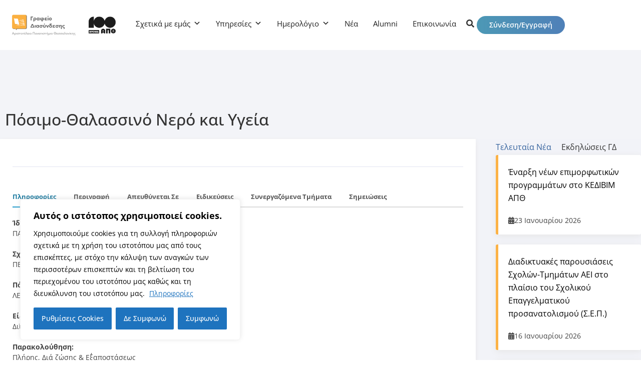

--- FILE ---
content_type: text/html; charset=UTF-8
request_url: https://career.auth.gr/poststudies/%cf%80%cf%8c%cf%83%ce%b9%ce%bc%ce%bf-%ce%b8%ce%b1%ce%bb%ce%b1%cf%83%cf%83%ce%b9%ce%bd%cf%8c%ce%bd%ce%b5%cf%81%cf%8c-%ce%ba%ce%b1%ce%b9-%cf%85%ce%b3%ce%b5%ce%af%ce%b1/
body_size: 41927
content:
<!DOCTYPE html>
<html lang="el" prefix="og: https://ogp.me/ns#">
<head>
	<meta charset="UTF-8">
	<meta name="viewport" content="width=device-width, initial-scale=1.0, viewport-fit=cover" />		
<!-- Search Engine Optimization by Rank Math - https://rankmath.com/ -->
<title>Πόσιμο-Θαλασσινό Νερό και Υγεία - Γραφείο Διασύνδεσης ΑΠΘ</title>
<meta name="robots" content="follow, index, max-snippet:-1, max-video-preview:-1, max-image-preview:large"/>
<link rel="canonical" href="https://career.auth.gr/poststudies/%cf%80%cf%8c%cf%83%ce%b9%ce%bc%ce%bf-%ce%b8%ce%b1%ce%bb%ce%b1%cf%83%cf%83%ce%b9%ce%bd%cf%8c%ce%bd%ce%b5%cf%81%cf%8c-%ce%ba%ce%b1%ce%b9-%cf%85%ce%b3%ce%b5%ce%af%ce%b1/" />
<meta property="og:locale" content="el_GR" />
<meta property="og:type" content="article" />
<meta property="og:title" content="Πόσιμο-Θαλασσινό Νερό και Υγεία - Γραφείο Διασύνδεσης ΑΠΘ" />
<meta property="og:url" content="https://career.auth.gr/poststudies/%cf%80%cf%8c%cf%83%ce%b9%ce%bc%ce%bf-%ce%b8%ce%b1%ce%bb%ce%b1%cf%83%cf%83%ce%b9%ce%bd%cf%8c%ce%bd%ce%b5%cf%81%cf%8c-%ce%ba%ce%b1%ce%b9-%cf%85%ce%b3%ce%b5%ce%af%ce%b1/" />
<meta property="og:site_name" content="Γραφείο Διασύνδεσης ΑΠΘ" />
<meta property="article:publisher" content="https://www.facebook.com/careerauth/" />
<meta property="article:author" content="https://career.auth.gr/" />
<meta property="fb:admins" content="100064659913124" />
<meta property="og:image" content="https://career.auth.gr/wp-content/uploads/2025/01/logo-cso-social.webp" />
<meta property="og:image:secure_url" content="https://career.auth.gr/wp-content/uploads/2025/01/logo-cso-social.webp" />
<meta property="og:image:width" content="1200" />
<meta property="og:image:height" content="630" />
<meta property="og:image:alt" content="Γραφείο Διασύνδεσης ΑΠΘ" />
<meta property="og:image:type" content="image/webp" />
<meta name="twitter:card" content="summary_large_image" />
<meta name="twitter:title" content="Πόσιμο-Θαλασσινό Νερό και Υγεία - Γραφείο Διασύνδεσης ΑΠΘ" />
<meta name="twitter:image" content="https://career.auth.gr/wp-content/uploads/2025/01/logo-cso-social.webp" />
<!-- /Rank Math WordPress SEO plugin -->

<link rel='dns-prefetch' href='//static.addtoany.com' />
<link rel='dns-prefetch' href='//use.fontawesome.com' />
<link rel="alternate" type="application/rss+xml" title="Ροή RSS &raquo; Γραφείο Διασύνδεσης ΑΠΘ" href="https://career.auth.gr/feed/" />
<link rel="alternate" title="oEmbed (JSON)" type="application/json+oembed" href="https://career.auth.gr/wp-json/oembed/1.0/embed?url=https%3A%2F%2Fcareer.auth.gr%2Fpoststudies%2F%25cf%2580%25cf%258c%25cf%2583%25ce%25b9%25ce%25bc%25ce%25bf-%25ce%25b8%25ce%25b1%25ce%25bb%25ce%25b1%25cf%2583%25cf%2583%25ce%25b9%25ce%25bd%25cf%258c%25ce%25bd%25ce%25b5%25cf%2581%25cf%258c-%25ce%25ba%25ce%25b1%25ce%25b9-%25cf%2585%25ce%25b3%25ce%25b5%25ce%25af%25ce%25b1%2F&#038;lang=el" />
<link rel="alternate" title="oEmbed (XML)" type="text/xml+oembed" href="https://career.auth.gr/wp-json/oembed/1.0/embed?url=https%3A%2F%2Fcareer.auth.gr%2Fpoststudies%2F%25cf%2580%25cf%258c%25cf%2583%25ce%25b9%25ce%25bc%25ce%25bf-%25ce%25b8%25ce%25b1%25ce%25bb%25ce%25b1%25cf%2583%25cf%2583%25ce%25b9%25ce%25bd%25cf%258c%25ce%25bd%25ce%25b5%25cf%2581%25cf%258c-%25ce%25ba%25ce%25b1%25ce%25b9-%25cf%2585%25ce%25b3%25ce%25b5%25ce%25af%25ce%25b1%2F&#038;format=xml&#038;lang=el" />
		<style>
			.lazyload,
			.lazyloading {
				max-width: 100%;
			}
		</style>
		<style id='wp-img-auto-sizes-contain-inline-css'>
img:is([sizes=auto i],[sizes^="auto," i]){contain-intrinsic-size:3000px 1500px}
/*# sourceURL=wp-img-auto-sizes-contain-inline-css */
</style>
<link rel='stylesheet' id='dashicons-css' href='https://career.auth.gr/wp-includes/css/dashicons.min.css?ver=6.9' media='all' />
<link rel='stylesheet' id='post-views-counter-frontend-css' href='https://career.auth.gr/wp-content/plugins/post-views-counter/css/frontend.css?ver=1.7.3' media='all' />
<style id='wp-emoji-styles-inline-css'>

	img.wp-smiley, img.emoji {
		display: inline !important;
		border: none !important;
		box-shadow: none !important;
		height: 1em !important;
		width: 1em !important;
		margin: 0 0.07em !important;
		vertical-align: -0.1em !important;
		background: none !important;
		padding: 0 !important;
	}
/*# sourceURL=wp-emoji-styles-inline-css */
</style>
<link rel='stylesheet' id='wp-block-library-css' href='https://career.auth.gr/wp-includes/css/dist/block-library/style.min.css?ver=6.9' media='all' />
<style id='classic-theme-styles-inline-css'>
/*! This file is auto-generated */
.wp-block-button__link{color:#fff;background-color:#32373c;border-radius:9999px;box-shadow:none;text-decoration:none;padding:calc(.667em + 2px) calc(1.333em + 2px);font-size:1.125em}.wp-block-file__button{background:#32373c;color:#fff;text-decoration:none}
/*# sourceURL=/wp-includes/css/classic-themes.min.css */
</style>
<style id='font-awesome-svg-styles-default-inline-css'>
.svg-inline--fa {
  display: inline-block;
  height: 1em;
  overflow: visible;
  vertical-align: -.125em;
}
/*# sourceURL=font-awesome-svg-styles-default-inline-css */
</style>
<link rel='stylesheet' id='font-awesome-svg-styles-css' href='https://career.auth.gr/wp-content/uploads/font-awesome/v6.1.0/css/svg-with-js.css' media='all' />
<style id='font-awesome-svg-styles-inline-css'>
   .wp-block-font-awesome-icon svg::before,
   .wp-rich-text-font-awesome-icon svg::before {content: unset;}
/*# sourceURL=font-awesome-svg-styles-inline-css */
</style>
<style id='global-styles-inline-css'>
:root{--wp--preset--aspect-ratio--square: 1;--wp--preset--aspect-ratio--4-3: 4/3;--wp--preset--aspect-ratio--3-4: 3/4;--wp--preset--aspect-ratio--3-2: 3/2;--wp--preset--aspect-ratio--2-3: 2/3;--wp--preset--aspect-ratio--16-9: 16/9;--wp--preset--aspect-ratio--9-16: 9/16;--wp--preset--color--black: #000000;--wp--preset--color--cyan-bluish-gray: #abb8c3;--wp--preset--color--white: #ffffff;--wp--preset--color--pale-pink: #f78da7;--wp--preset--color--vivid-red: #cf2e2e;--wp--preset--color--luminous-vivid-orange: #ff6900;--wp--preset--color--luminous-vivid-amber: #fcb900;--wp--preset--color--light-green-cyan: #7bdcb5;--wp--preset--color--vivid-green-cyan: #00d084;--wp--preset--color--pale-cyan-blue: #8ed1fc;--wp--preset--color--vivid-cyan-blue: #0693e3;--wp--preset--color--vivid-purple: #9b51e0;--wp--preset--gradient--vivid-cyan-blue-to-vivid-purple: linear-gradient(135deg,rgb(6,147,227) 0%,rgb(155,81,224) 100%);--wp--preset--gradient--light-green-cyan-to-vivid-green-cyan: linear-gradient(135deg,rgb(122,220,180) 0%,rgb(0,208,130) 100%);--wp--preset--gradient--luminous-vivid-amber-to-luminous-vivid-orange: linear-gradient(135deg,rgb(252,185,0) 0%,rgb(255,105,0) 100%);--wp--preset--gradient--luminous-vivid-orange-to-vivid-red: linear-gradient(135deg,rgb(255,105,0) 0%,rgb(207,46,46) 100%);--wp--preset--gradient--very-light-gray-to-cyan-bluish-gray: linear-gradient(135deg,rgb(238,238,238) 0%,rgb(169,184,195) 100%);--wp--preset--gradient--cool-to-warm-spectrum: linear-gradient(135deg,rgb(74,234,220) 0%,rgb(151,120,209) 20%,rgb(207,42,186) 40%,rgb(238,44,130) 60%,rgb(251,105,98) 80%,rgb(254,248,76) 100%);--wp--preset--gradient--blush-light-purple: linear-gradient(135deg,rgb(255,206,236) 0%,rgb(152,150,240) 100%);--wp--preset--gradient--blush-bordeaux: linear-gradient(135deg,rgb(254,205,165) 0%,rgb(254,45,45) 50%,rgb(107,0,62) 100%);--wp--preset--gradient--luminous-dusk: linear-gradient(135deg,rgb(255,203,112) 0%,rgb(199,81,192) 50%,rgb(65,88,208) 100%);--wp--preset--gradient--pale-ocean: linear-gradient(135deg,rgb(255,245,203) 0%,rgb(182,227,212) 50%,rgb(51,167,181) 100%);--wp--preset--gradient--electric-grass: linear-gradient(135deg,rgb(202,248,128) 0%,rgb(113,206,126) 100%);--wp--preset--gradient--midnight: linear-gradient(135deg,rgb(2,3,129) 0%,rgb(40,116,252) 100%);--wp--preset--font-size--small: 13px;--wp--preset--font-size--medium: 20px;--wp--preset--font-size--large: 36px;--wp--preset--font-size--x-large: 42px;--wp--preset--spacing--20: 0.44rem;--wp--preset--spacing--30: 0.67rem;--wp--preset--spacing--40: 1rem;--wp--preset--spacing--50: 1.5rem;--wp--preset--spacing--60: 2.25rem;--wp--preset--spacing--70: 3.38rem;--wp--preset--spacing--80: 5.06rem;--wp--preset--shadow--natural: 6px 6px 9px rgba(0, 0, 0, 0.2);--wp--preset--shadow--deep: 12px 12px 50px rgba(0, 0, 0, 0.4);--wp--preset--shadow--sharp: 6px 6px 0px rgba(0, 0, 0, 0.2);--wp--preset--shadow--outlined: 6px 6px 0px -3px rgb(255, 255, 255), 6px 6px rgb(0, 0, 0);--wp--preset--shadow--crisp: 6px 6px 0px rgb(0, 0, 0);}:where(.is-layout-flex){gap: 0.5em;}:where(.is-layout-grid){gap: 0.5em;}body .is-layout-flex{display: flex;}.is-layout-flex{flex-wrap: wrap;align-items: center;}.is-layout-flex > :is(*, div){margin: 0;}body .is-layout-grid{display: grid;}.is-layout-grid > :is(*, div){margin: 0;}:where(.wp-block-columns.is-layout-flex){gap: 2em;}:where(.wp-block-columns.is-layout-grid){gap: 2em;}:where(.wp-block-post-template.is-layout-flex){gap: 1.25em;}:where(.wp-block-post-template.is-layout-grid){gap: 1.25em;}.has-black-color{color: var(--wp--preset--color--black) !important;}.has-cyan-bluish-gray-color{color: var(--wp--preset--color--cyan-bluish-gray) !important;}.has-white-color{color: var(--wp--preset--color--white) !important;}.has-pale-pink-color{color: var(--wp--preset--color--pale-pink) !important;}.has-vivid-red-color{color: var(--wp--preset--color--vivid-red) !important;}.has-luminous-vivid-orange-color{color: var(--wp--preset--color--luminous-vivid-orange) !important;}.has-luminous-vivid-amber-color{color: var(--wp--preset--color--luminous-vivid-amber) !important;}.has-light-green-cyan-color{color: var(--wp--preset--color--light-green-cyan) !important;}.has-vivid-green-cyan-color{color: var(--wp--preset--color--vivid-green-cyan) !important;}.has-pale-cyan-blue-color{color: var(--wp--preset--color--pale-cyan-blue) !important;}.has-vivid-cyan-blue-color{color: var(--wp--preset--color--vivid-cyan-blue) !important;}.has-vivid-purple-color{color: var(--wp--preset--color--vivid-purple) !important;}.has-black-background-color{background-color: var(--wp--preset--color--black) !important;}.has-cyan-bluish-gray-background-color{background-color: var(--wp--preset--color--cyan-bluish-gray) !important;}.has-white-background-color{background-color: var(--wp--preset--color--white) !important;}.has-pale-pink-background-color{background-color: var(--wp--preset--color--pale-pink) !important;}.has-vivid-red-background-color{background-color: var(--wp--preset--color--vivid-red) !important;}.has-luminous-vivid-orange-background-color{background-color: var(--wp--preset--color--luminous-vivid-orange) !important;}.has-luminous-vivid-amber-background-color{background-color: var(--wp--preset--color--luminous-vivid-amber) !important;}.has-light-green-cyan-background-color{background-color: var(--wp--preset--color--light-green-cyan) !important;}.has-vivid-green-cyan-background-color{background-color: var(--wp--preset--color--vivid-green-cyan) !important;}.has-pale-cyan-blue-background-color{background-color: var(--wp--preset--color--pale-cyan-blue) !important;}.has-vivid-cyan-blue-background-color{background-color: var(--wp--preset--color--vivid-cyan-blue) !important;}.has-vivid-purple-background-color{background-color: var(--wp--preset--color--vivid-purple) !important;}.has-black-border-color{border-color: var(--wp--preset--color--black) !important;}.has-cyan-bluish-gray-border-color{border-color: var(--wp--preset--color--cyan-bluish-gray) !important;}.has-white-border-color{border-color: var(--wp--preset--color--white) !important;}.has-pale-pink-border-color{border-color: var(--wp--preset--color--pale-pink) !important;}.has-vivid-red-border-color{border-color: var(--wp--preset--color--vivid-red) !important;}.has-luminous-vivid-orange-border-color{border-color: var(--wp--preset--color--luminous-vivid-orange) !important;}.has-luminous-vivid-amber-border-color{border-color: var(--wp--preset--color--luminous-vivid-amber) !important;}.has-light-green-cyan-border-color{border-color: var(--wp--preset--color--light-green-cyan) !important;}.has-vivid-green-cyan-border-color{border-color: var(--wp--preset--color--vivid-green-cyan) !important;}.has-pale-cyan-blue-border-color{border-color: var(--wp--preset--color--pale-cyan-blue) !important;}.has-vivid-cyan-blue-border-color{border-color: var(--wp--preset--color--vivid-cyan-blue) !important;}.has-vivid-purple-border-color{border-color: var(--wp--preset--color--vivid-purple) !important;}.has-vivid-cyan-blue-to-vivid-purple-gradient-background{background: var(--wp--preset--gradient--vivid-cyan-blue-to-vivid-purple) !important;}.has-light-green-cyan-to-vivid-green-cyan-gradient-background{background: var(--wp--preset--gradient--light-green-cyan-to-vivid-green-cyan) !important;}.has-luminous-vivid-amber-to-luminous-vivid-orange-gradient-background{background: var(--wp--preset--gradient--luminous-vivid-amber-to-luminous-vivid-orange) !important;}.has-luminous-vivid-orange-to-vivid-red-gradient-background{background: var(--wp--preset--gradient--luminous-vivid-orange-to-vivid-red) !important;}.has-very-light-gray-to-cyan-bluish-gray-gradient-background{background: var(--wp--preset--gradient--very-light-gray-to-cyan-bluish-gray) !important;}.has-cool-to-warm-spectrum-gradient-background{background: var(--wp--preset--gradient--cool-to-warm-spectrum) !important;}.has-blush-light-purple-gradient-background{background: var(--wp--preset--gradient--blush-light-purple) !important;}.has-blush-bordeaux-gradient-background{background: var(--wp--preset--gradient--blush-bordeaux) !important;}.has-luminous-dusk-gradient-background{background: var(--wp--preset--gradient--luminous-dusk) !important;}.has-pale-ocean-gradient-background{background: var(--wp--preset--gradient--pale-ocean) !important;}.has-electric-grass-gradient-background{background: var(--wp--preset--gradient--electric-grass) !important;}.has-midnight-gradient-background{background: var(--wp--preset--gradient--midnight) !important;}.has-small-font-size{font-size: var(--wp--preset--font-size--small) !important;}.has-medium-font-size{font-size: var(--wp--preset--font-size--medium) !important;}.has-large-font-size{font-size: var(--wp--preset--font-size--large) !important;}.has-x-large-font-size{font-size: var(--wp--preset--font-size--x-large) !important;}
:where(.wp-block-post-template.is-layout-flex){gap: 1.25em;}:where(.wp-block-post-template.is-layout-grid){gap: 1.25em;}
:where(.wp-block-term-template.is-layout-flex){gap: 1.25em;}:where(.wp-block-term-template.is-layout-grid){gap: 1.25em;}
:where(.wp-block-columns.is-layout-flex){gap: 2em;}:where(.wp-block-columns.is-layout-grid){gap: 2em;}
:root :where(.wp-block-pullquote){font-size: 1.5em;line-height: 1.6;}
/*# sourceURL=global-styles-inline-css */
</style>
<link rel='stylesheet' id='gd-uikit-css' href='https://career.auth.gr/wp-content/plugins/gd/assets/css/uikit.min.css?ver=6.9' media='all' />
<link rel='stylesheet' id='gd-custom-style-css' href='https://career.auth.gr/wp-content/plugins/gd/assets/css/style.css?ver=6.9' media='all' />
<link rel='stylesheet' id='gd-select2-css' href='https://career.auth.gr/wp-content/plugins/gd/assets/css/select2.min.css?ver=6.9' media='all' />
<link rel='stylesheet' id='eae-css-css' href='https://career.auth.gr/wp-content/plugins/addon-elements-for-elementor-page-builder/assets/css/eae.min.css?ver=1.14.4' media='all' />
<link rel='stylesheet' id='eae-peel-css-css' href='https://career.auth.gr/wp-content/plugins/addon-elements-for-elementor-page-builder/assets/lib/peel/peel.css?ver=1.14.4' media='all' />
<link rel='stylesheet' id='font-awesome-4-shim-css' href='https://career.auth.gr/wp-content/plugins/elementor/assets/lib/font-awesome/css/v4-shims.min.css?ver=1.0' media='all' />
<link rel='stylesheet' id='font-awesome-5-all-css' href='https://career.auth.gr/wp-content/plugins/elementor/assets/lib/font-awesome/css/all.min.css?ver=1.0' media='all' />
<link rel='stylesheet' id='vegas-css-css' href='https://career.auth.gr/wp-content/plugins/addon-elements-for-elementor-page-builder/assets/lib/vegas/vegas.min.css?ver=2.4.0' media='all' />
<link rel='stylesheet' id='megamenu-css' href='https://career.auth.gr/wp-content/uploads/maxmegamenu/style_el.css?ver=15ff7b' media='all' />
<link rel='stylesheet' id='wpforms-form-locker-frontend-css' href='https://career.auth.gr/wp-content/plugins/wpforms-form-locker/assets/css/frontend.min.css?ver=2.8.0' media='all' />
<link rel='stylesheet' id='gd-style-css' href='https://career.auth.gr/wp-content/themes/gd/style.css?ver=1.0.0' media='all' />
<link rel='stylesheet' id='gd-theme-css' href='https://career.auth.gr/wp-content/themes/gd/css/gd_style.css?ver=1.0.0' media='all' />
<link rel='stylesheet' id='font-awesome-official-css' href='https://use.fontawesome.com/releases/v6.1.0/css/all.css' media='all' integrity="sha384-eLT4eRYPHTmTsFGFAzjcCWX+wHfUInVWNm9YnwpiatljsZOwXtwV2Hh6sHM6zZD9" crossorigin="anonymous" />
<link rel='stylesheet' id='elementor-frontend-css' href='https://career.auth.gr/wp-content/plugins/elementor/assets/css/frontend.min.css?ver=3.34.4' media='all' />
<link rel='stylesheet' id='widget-image-css' href='https://career.auth.gr/wp-content/plugins/elementor/assets/css/widget-image.min.css?ver=3.34.4' media='all' />
<link rel='stylesheet' id='swiper-css' href='https://career.auth.gr/wp-content/plugins/elementor/assets/lib/swiper/v8/css/swiper.min.css?ver=8.4.5' media='all' />
<link rel='stylesheet' id='e-swiper-css' href='https://career.auth.gr/wp-content/plugins/elementor/assets/css/conditionals/e-swiper.min.css?ver=3.34.4' media='all' />
<link rel='stylesheet' id='e-shapes-css' href='https://career.auth.gr/wp-content/plugins/elementor/assets/css/conditionals/shapes.min.css?ver=3.34.4' media='all' />
<link rel='stylesheet' id='widget-heading-css' href='https://career.auth.gr/wp-content/plugins/elementor/assets/css/widget-heading.min.css?ver=3.34.4' media='all' />
<link rel='stylesheet' id='widget-social-icons-css' href='https://career.auth.gr/wp-content/plugins/elementor/assets/css/widget-social-icons.min.css?ver=3.34.4' media='all' />
<link rel='stylesheet' id='e-apple-webkit-css' href='https://career.auth.gr/wp-content/plugins/elementor/assets/css/conditionals/apple-webkit.min.css?ver=3.34.4' media='all' />
<link rel='stylesheet' id='widget-icon-list-css' href='https://career.auth.gr/wp-content/plugins/elementor/assets/css/widget-icon-list.min.css?ver=3.34.4' media='all' />
<link rel='stylesheet' id='elementor-icons-css' href='https://career.auth.gr/wp-content/plugins/elementor/assets/lib/eicons/css/elementor-icons.min.css?ver=5.46.0' media='all' />
<link rel='stylesheet' id='elementor-post-1226-css' href='https://career.auth.gr/wp-content/uploads/elementor/css/post-1226.css?ver=1769993307' media='all' />
<link rel='stylesheet' id='cpel-language-switcher-css' href='https://career.auth.gr/wp-content/plugins/connect-polylang-elementor/assets/css/language-switcher.min.css?ver=2.5.5' media='all' />
<link rel='stylesheet' id='elementor-post-16580-css' href='https://career.auth.gr/wp-content/uploads/elementor/css/post-16580.css?ver=1769993307' media='all' />
<link rel='stylesheet' id='elementor-post-16569-css' href='https://career.auth.gr/wp-content/uploads/elementor/css/post-16569.css?ver=1769993308' media='all' />
<link rel='stylesheet' id='addtoany-css' href='https://career.auth.gr/wp-content/plugins/add-to-any/addtoany.min.css?ver=1.16' media='all' />
<link rel='stylesheet' id='eael-general-css' href='https://career.auth.gr/wp-content/plugins/essential-addons-for-elementor-lite/assets/front-end/css/view/general.min.css?ver=6.5.9' media='all' />
<link rel='stylesheet' id='um_modal-css' href='https://career.auth.gr/wp-content/plugins/ultimate-member/assets/css/um-modal.min.css?ver=2.9.2' media='all' />
<link rel='stylesheet' id='um_ui-css' href='https://career.auth.gr/wp-content/plugins/ultimate-member/assets/libs/jquery-ui/jquery-ui.min.css?ver=1.13.2' media='all' />
<link rel='stylesheet' id='um_tipsy-css' href='https://career.auth.gr/wp-content/plugins/ultimate-member/assets/libs/tipsy/tipsy.min.css?ver=1.0.0a' media='all' />
<link rel='stylesheet' id='um_raty-css' href='https://career.auth.gr/wp-content/plugins/ultimate-member/assets/libs/raty/um-raty.min.css?ver=2.6.0' media='all' />
<link rel='stylesheet' id='select2-css' href='https://career.auth.gr/wp-content/plugins/ultimate-member/assets/libs/select2/select2.min.css?ver=4.0.13' media='all' />
<link rel='stylesheet' id='um_fileupload-css' href='https://career.auth.gr/wp-content/plugins/ultimate-member/assets/css/um-fileupload.min.css?ver=2.9.2' media='all' />
<link rel='stylesheet' id='um_confirm-css' href='https://career.auth.gr/wp-content/plugins/ultimate-member/assets/libs/um-confirm/um-confirm.min.css?ver=1.0' media='all' />
<link rel='stylesheet' id='um_datetime-css' href='https://career.auth.gr/wp-content/plugins/ultimate-member/assets/libs/pickadate/default.min.css?ver=3.6.2' media='all' />
<link rel='stylesheet' id='um_datetime_date-css' href='https://career.auth.gr/wp-content/plugins/ultimate-member/assets/libs/pickadate/default.date.min.css?ver=3.6.2' media='all' />
<link rel='stylesheet' id='um_datetime_time-css' href='https://career.auth.gr/wp-content/plugins/ultimate-member/assets/libs/pickadate/default.time.min.css?ver=3.6.2' media='all' />
<link rel='stylesheet' id='um_fonticons_ii-css' href='https://career.auth.gr/wp-content/plugins/ultimate-member/assets/libs/legacy/fonticons/fonticons-ii.min.css?ver=2.9.2' media='all' />
<link rel='stylesheet' id='um_fonticons_fa-css' href='https://career.auth.gr/wp-content/plugins/ultimate-member/assets/libs/legacy/fonticons/fonticons-fa.min.css?ver=2.9.2' media='all' />
<link rel='stylesheet' id='um_fontawesome-css' href='https://career.auth.gr/wp-content/plugins/ultimate-member/assets/css/um-fontawesome.min.css?ver=6.5.2' media='all' />
<link rel='stylesheet' id='um_common-css' href='https://career.auth.gr/wp-content/plugins/ultimate-member/assets/css/common.min.css?ver=2.9.2' media='all' />
<link rel='stylesheet' id='um_responsive-css' href='https://career.auth.gr/wp-content/plugins/ultimate-member/assets/css/um-responsive.min.css?ver=2.9.2' media='all' />
<link rel='stylesheet' id='um_styles-css' href='https://career.auth.gr/wp-content/plugins/ultimate-member/assets/css/um-styles.min.css?ver=2.9.2' media='all' />
<link rel='stylesheet' id='um_crop-css' href='https://career.auth.gr/wp-content/plugins/ultimate-member/assets/libs/cropper/cropper.min.css?ver=1.6.1' media='all' />
<link rel='stylesheet' id='um_profile-css' href='https://career.auth.gr/wp-content/plugins/ultimate-member/assets/css/um-profile.min.css?ver=2.9.2' media='all' />
<link rel='stylesheet' id='um_account-css' href='https://career.auth.gr/wp-content/plugins/ultimate-member/assets/css/um-account.min.css?ver=2.9.2' media='all' />
<link rel='stylesheet' id='um_misc-css' href='https://career.auth.gr/wp-content/plugins/ultimate-member/assets/css/um-misc.min.css?ver=2.9.2' media='all' />
<link rel='stylesheet' id='um_default_css-css' href='https://career.auth.gr/wp-content/plugins/ultimate-member/assets/css/um-old-default.min.css?ver=2.9.2' media='all' />
<link rel='stylesheet' id='font-awesome-official-v4shim-css' href='https://use.fontawesome.com/releases/v6.1.0/css/v4-shims.css' media='all' integrity="sha384-k1PPow2i4/GbflsJCusORB91wBmXUDdw6pOkXu2vQWXIsmLbIL0t/aA7FroyJf1r" crossorigin="anonymous" />
<link rel='stylesheet' id='elementor-icons-shared-0-css' href='https://career.auth.gr/wp-content/plugins/elementor/assets/lib/font-awesome/css/fontawesome.min.css?ver=5.15.3' media='all' />
<link rel='stylesheet' id='elementor-icons-fa-solid-css' href='https://career.auth.gr/wp-content/plugins/elementor/assets/lib/font-awesome/css/solid.min.css?ver=5.15.3' media='all' />
<link rel='stylesheet' id='elementor-icons-fa-brands-css' href='https://career.auth.gr/wp-content/plugins/elementor/assets/lib/font-awesome/css/brands.min.css?ver=5.15.3' media='all' />
<link rel='stylesheet' id='elementor-icons-fa-regular-css' href='https://career.auth.gr/wp-content/plugins/elementor/assets/lib/font-awesome/css/regular.min.css?ver=5.15.3' media='all' />
<script id="cookie-law-info-js-extra">
var _ckyConfig = {"_ipData":[],"_assetsURL":"https://career.auth.gr/wp-content/plugins/cookie-law-info/lite/frontend/images/","_publicURL":"https://career.auth.gr","_expiry":"365","_categories":[{"name":"\u0391\u03bd\u03b1\u03b3\u03ba\u03b1\u03af\u03b1","slug":"necessary","isNecessary":true,"ccpaDoNotSell":true,"cookies":[{"cookieID":"viewed_cookie_policy","domain":"","provider":""},{"cookieID":"cookielawinfo-checkbox-necessary","domain":"","provider":""},{"cookieID":"cookielawinfo-checkbox-functional","domain":"","provider":""},{"cookieID":"cookielawinfo-checkbox-performance","domain":"","provider":""},{"cookieID":"cookielawinfo-checkbox-analytics","domain":"","provider":""},{"cookieID":"cookielawinfo-checkbox-others","domain":"","provider":""}],"active":true,"defaultConsent":{"gdpr":true,"ccpa":true}},{"name":"Functional","slug":"functional","isNecessary":false,"ccpaDoNotSell":true,"cookies":[],"active":true,"defaultConsent":{"gdpr":false,"ccpa":false}},{"name":"Performance","slug":"performance","isNecessary":false,"ccpaDoNotSell":true,"cookies":[],"active":true,"defaultConsent":{"gdpr":false,"ccpa":false}},{"name":"Analytics","slug":"analytics","isNecessary":false,"ccpaDoNotSell":true,"cookies":[],"active":true,"defaultConsent":{"gdpr":false,"ccpa":false}},{"name":"Advertisement","slug":"advertisement","isNecessary":false,"ccpaDoNotSell":true,"cookies":[],"active":true,"defaultConsent":{"gdpr":false,"ccpa":false}},{"name":"Others","slug":"others","isNecessary":false,"ccpaDoNotSell":true,"cookies":[],"active":true,"defaultConsent":{"gdpr":false,"ccpa":false}}],"_activeLaw":"gdpr","_rootDomain":"","_block":"1","_showBanner":"1","_bannerConfig":{"settings":{"type":"box","preferenceCenterType":"popup","position":"bottom-left","applicableLaw":"gdpr"},"behaviours":{"reloadBannerOnAccept":false,"loadAnalyticsByDefault":false,"animations":{"onLoad":"animate","onHide":"sticky"}},"config":{"revisitConsent":{"status":true,"tag":"revisit-consent","position":"bottom-left","meta":{"url":"#"},"styles":{"background-color":"#0056A7"},"elements":{"title":{"type":"text","tag":"revisit-consent-title","status":true,"styles":{"color":"#0056a7"}}}},"preferenceCenter":{"toggle":{"status":true,"tag":"detail-category-toggle","type":"toggle","states":{"active":{"styles":{"background-color":"#1863DC"}},"inactive":{"styles":{"background-color":"#D0D5D2"}}}}},"categoryPreview":{"status":false,"toggle":{"status":true,"tag":"detail-category-preview-toggle","type":"toggle","states":{"active":{"styles":{"background-color":"#1863DC"}},"inactive":{"styles":{"background-color":"#D0D5D2"}}}}},"videoPlaceholder":{"status":true,"styles":{"background-color":"#000000","border-color":"#000000","color":"#ffffff"}},"readMore":{"status":true,"tag":"readmore-button","type":"link","meta":{"noFollow":true,"newTab":true},"styles":{"color":"#1E73BE","background-color":"transparent","border-color":"transparent"}},"showMore":{"status":true,"tag":"show-desc-button","type":"button","styles":{"color":"#1863DC"}},"showLess":{"status":true,"tag":"hide-desc-button","type":"button","styles":{"color":"#1863DC"}},"alwaysActive":{"status":true,"tag":"always-active","styles":{"color":"#008000"}},"manualLinks":{"status":true,"tag":"manual-links","type":"link","styles":{"color":"#1863DC"}},"auditTable":{"status":true},"optOption":{"status":true,"toggle":{"status":true,"tag":"optout-option-toggle","type":"toggle","states":{"active":{"styles":{"background-color":"#1863dc"}},"inactive":{"styles":{"background-color":"#FFFFFF"}}}}}}},"_version":"3.4.0","_logConsent":"1","_tags":[{"tag":"accept-button","styles":{"color":"#ffffff","background-color":"#1E73BE","border-color":"#1E73BE"}},{"tag":"reject-button","styles":{"color":"#ffffff","background-color":"#1E73BE","border-color":"#1E73BE"}},{"tag":"settings-button","styles":{"color":"#ffffff","background-color":"#1e73be","border-color":"#1e73be"}},{"tag":"readmore-button","styles":{"color":"#1E73BE","background-color":"transparent","border-color":"transparent"}},{"tag":"donotsell-button","styles":{"color":"#333333","background-color":"","border-color":""}},{"tag":"show-desc-button","styles":{"color":"#1863DC"}},{"tag":"hide-desc-button","styles":{"color":"#1863DC"}},{"tag":"cky-always-active","styles":[]},{"tag":"cky-link","styles":[]},{"tag":"accept-button","styles":{"color":"#ffffff","background-color":"#1E73BE","border-color":"#1E73BE"}},{"tag":"revisit-consent","styles":{"background-color":"#0056A7"}}],"_shortCodes":[{"key":"cky_readmore","content":"\u003Ca href=\"https://career.auth.gr/cookie-policy/\" class=\"cky-policy\" aria-label=\"\u03a0\u03bb\u03b7\u03c1\u03bf\u03c6\u03bf\u03c1\u03af\u03b5\u03c2\" target=\"_blank\" rel=\"noopener\" data-cky-tag=\"readmore-button\"\u003E\u03a0\u03bb\u03b7\u03c1\u03bf\u03c6\u03bf\u03c1\u03af\u03b5\u03c2\u003C/a\u003E","tag":"readmore-button","status":true,"attributes":{"rel":"nofollow","target":"_blank"}},{"key":"cky_show_desc","content":"\u003Cbutton class=\"cky-show-desc-btn\" data-cky-tag=\"show-desc-button\" aria-label=\"\u03a0\u03c1\u03bf\u03b2\u03bf\u03bb\u03ae \u03c0\u03b5\u03c1\u03b9\u03c3\u03c3\u03cc\u03c4\u03b5\u03c1\u03c9\u03bd\"\u003E\u03a0\u03c1\u03bf\u03b2\u03bf\u03bb\u03ae \u03c0\u03b5\u03c1\u03b9\u03c3\u03c3\u03cc\u03c4\u03b5\u03c1\u03c9\u03bd\u003C/button\u003E","tag":"show-desc-button","status":true,"attributes":[]},{"key":"cky_hide_desc","content":"\u003Cbutton class=\"cky-show-desc-btn\" data-cky-tag=\"hide-desc-button\" aria-label=\"\u03a0\u03c1\u03bf\u03b2\u03bf\u03bb\u03ae \u03bb\u03b9\u03b3\u03cc\u03c4\u03b5\u03c1\u03c9\u03bd\"\u003E\u03a0\u03c1\u03bf\u03b2\u03bf\u03bb\u03ae \u03bb\u03b9\u03b3\u03cc\u03c4\u03b5\u03c1\u03c9\u03bd\u003C/button\u003E","tag":"hide-desc-button","status":true,"attributes":[]},{"key":"cky_optout_show_desc","content":"[cky_optout_show_desc]","tag":"optout-show-desc-button","status":true,"attributes":[]},{"key":"cky_optout_hide_desc","content":"[cky_optout_hide_desc]","tag":"optout-hide-desc-button","status":true,"attributes":[]},{"key":"cky_category_toggle_label","content":"[cky_{{status}}_category_label] [cky_preference_{{category_slug}}_title]","tag":"","status":true,"attributes":[]},{"key":"cky_enable_category_label","content":"Enable","tag":"","status":true,"attributes":[]},{"key":"cky_disable_category_label","content":"Disable","tag":"","status":true,"attributes":[]},{"key":"cky_video_placeholder","content":"\u003Cdiv class=\"video-placeholder-normal\" data-cky-tag=\"video-placeholder\" id=\"[UNIQUEID]\"\u003E\u003Cp class=\"video-placeholder-text-normal\" data-cky-tag=\"placeholder-title\"\u003E\u03a0\u03b1\u03c1\u03b1\u03ba\u03b1\u03bb\u03bf\u03cd\u03bc\u03b5 \u03b1\u03c0\u03bf\u03b4\u03b5\u03c7\u03c4\u03b5\u03af\u03c4\u03b5 \u03c4\u03b1 cookies \u03b3\u03b9\u03b1 \u03bd\u03b1 \u03b4\u03b5\u03af\u03c4\u03b5 \u03b1\u03c5\u03c4\u03cc \u03c4\u03bf \u03c0\u03b5\u03c1\u03b9\u03b5\u03c7\u03cc\u03bc\u03b5\u03bd\u03bf\u003C/p\u003E\u003C/div\u003E","tag":"","status":true,"attributes":[]},{"key":"cky_enable_optout_label","content":"Enable","tag":"","status":true,"attributes":[]},{"key":"cky_disable_optout_label","content":"Disable","tag":"","status":true,"attributes":[]},{"key":"cky_optout_toggle_label","content":"[cky_{{status}}_optout_label] [cky_optout_option_title]","tag":"","status":true,"attributes":[]},{"key":"cky_optout_option_title","content":"Do Not Sell or Share My Personal Information","tag":"","status":true,"attributes":[]},{"key":"cky_optout_close_label","content":"Close","tag":"","status":true,"attributes":[]},{"key":"cky_preference_close_label","content":"Close","tag":"","status":true,"attributes":[]}],"_rtl":"","_language":"el","_providersToBlock":[]};
var _ckyStyles = {"css":".cky-overlay{background: #000000; opacity: 0.4; position: fixed; top: 0; left: 0; width: 100%; height: 100%; z-index: 99999999;}.cky-hide{display: none;}.cky-btn-revisit-wrapper{display: flex; align-items: center; justify-content: center; background: #0056a7; width: 45px; height: 45px; border-radius: 50%; position: fixed; z-index: 999999; cursor: pointer;}.cky-revisit-bottom-left{bottom: 15px; left: 15px;}.cky-revisit-bottom-right{bottom: 15px; right: 15px;}.cky-btn-revisit-wrapper .cky-btn-revisit{display: flex; align-items: center; justify-content: center; background: none; border: none; cursor: pointer; position: relative; margin: 0; padding: 0;}.cky-btn-revisit-wrapper .cky-btn-revisit img{max-width: fit-content; margin: 0; height: 30px; width: 30px;}.cky-revisit-bottom-left:hover::before{content: attr(data-tooltip); position: absolute; background: #4e4b66; color: #ffffff; left: calc(100% + 7px); font-size: 12px; line-height: 16px; width: max-content; padding: 4px 8px; border-radius: 4px;}.cky-revisit-bottom-left:hover::after{position: absolute; content: \"\"; border: 5px solid transparent; left: calc(100% + 2px); border-left-width: 0; border-right-color: #4e4b66;}.cky-revisit-bottom-right:hover::before{content: attr(data-tooltip); position: absolute; background: #4e4b66; color: #ffffff; right: calc(100% + 7px); font-size: 12px; line-height: 16px; width: max-content; padding: 4px 8px; border-radius: 4px;}.cky-revisit-bottom-right:hover::after{position: absolute; content: \"\"; border: 5px solid transparent; right: calc(100% + 2px); border-right-width: 0; border-left-color: #4e4b66;}.cky-revisit-hide{display: none;}.cky-consent-container{position: fixed; width: 440px; box-sizing: border-box; z-index: 9999999; border-radius: 6px;}.cky-consent-container .cky-consent-bar{background: #ffffff; border: 1px solid; padding: 20px 26px; box-shadow: 0 -1px 10px 0 #acabab4d; border-radius: 6px;}.cky-box-bottom-left{bottom: 40px; left: 40px;}.cky-box-bottom-right{bottom: 40px; right: 40px;}.cky-box-top-left{top: 40px; left: 40px;}.cky-box-top-right{top: 40px; right: 40px;}.cky-custom-brand-logo-wrapper .cky-custom-brand-logo{width: 100px; height: auto; margin: 0 0 12px 0;}.cky-notice .cky-title{color: #212121; font-weight: 700; font-size: 18px; line-height: 24px; margin: 0 0 12px 0;}.cky-notice-des *,.cky-preference-content-wrapper *,.cky-accordion-header-des *,.cky-gpc-wrapper .cky-gpc-desc *{font-size: 14px;}.cky-notice-des{color: #212121; font-size: 14px; line-height: 24px; font-weight: 400;}.cky-notice-des img{height: 25px; width: 25px;}.cky-consent-bar .cky-notice-des p,.cky-gpc-wrapper .cky-gpc-desc p,.cky-preference-body-wrapper .cky-preference-content-wrapper p,.cky-accordion-header-wrapper .cky-accordion-header-des p,.cky-cookie-des-table li div:last-child p{color: inherit; margin-top: 0; overflow-wrap: break-word;}.cky-notice-des P:last-child,.cky-preference-content-wrapper p:last-child,.cky-cookie-des-table li div:last-child p:last-child,.cky-gpc-wrapper .cky-gpc-desc p:last-child{margin-bottom: 0;}.cky-notice-des a.cky-policy,.cky-notice-des button.cky-policy{font-size: 14px; color: #1863dc; white-space: nowrap; cursor: pointer; background: transparent; border: 1px solid; text-decoration: underline;}.cky-notice-des button.cky-policy{padding: 0;}.cky-notice-des a.cky-policy:focus-visible,.cky-notice-des button.cky-policy:focus-visible,.cky-preference-content-wrapper .cky-show-desc-btn:focus-visible,.cky-accordion-header .cky-accordion-btn:focus-visible,.cky-preference-header .cky-btn-close:focus-visible,.cky-switch input[type=\"checkbox\"]:focus-visible,.cky-footer-wrapper a:focus-visible,.cky-btn:focus-visible{outline: 2px solid #1863dc; outline-offset: 2px;}.cky-btn:focus:not(:focus-visible),.cky-accordion-header .cky-accordion-btn:focus:not(:focus-visible),.cky-preference-content-wrapper .cky-show-desc-btn:focus:not(:focus-visible),.cky-btn-revisit-wrapper .cky-btn-revisit:focus:not(:focus-visible),.cky-preference-header .cky-btn-close:focus:not(:focus-visible),.cky-consent-bar .cky-banner-btn-close:focus:not(:focus-visible){outline: 0;}button.cky-show-desc-btn:not(:hover):not(:active){color: #1863dc; background: transparent;}button.cky-accordion-btn:not(:hover):not(:active),button.cky-banner-btn-close:not(:hover):not(:active),button.cky-btn-revisit:not(:hover):not(:active),button.cky-btn-close:not(:hover):not(:active){background: transparent;}.cky-consent-bar button:hover,.cky-modal.cky-modal-open button:hover,.cky-consent-bar button:focus,.cky-modal.cky-modal-open button:focus{text-decoration: none;}.cky-notice-btn-wrapper{display: flex; justify-content: flex-start; align-items: center; flex-wrap: wrap; margin-top: 16px;}.cky-notice-btn-wrapper .cky-btn{text-shadow: none; box-shadow: none;}.cky-btn{flex: auto; max-width: 100%; font-size: 14px; font-family: inherit; line-height: 24px; padding: 8px; font-weight: 500; margin: 0 8px 0 0; border-radius: 2px; cursor: pointer; text-align: center; text-transform: none; min-height: 0;}.cky-btn:hover{opacity: 0.8;}.cky-btn-customize{color: #1863dc; background: transparent; border: 2px solid #1863dc;}.cky-btn-reject{color: #1863dc; background: transparent; border: 2px solid #1863dc;}.cky-btn-accept{background: #1863dc; color: #ffffff; border: 2px solid #1863dc;}.cky-btn:last-child{margin-right: 0;}@media (max-width: 576px){.cky-box-bottom-left{bottom: 0; left: 0;}.cky-box-bottom-right{bottom: 0; right: 0;}.cky-box-top-left{top: 0; left: 0;}.cky-box-top-right{top: 0; right: 0;}}@media (max-height: 480px){.cky-consent-container{max-height: 100vh;overflow-y: scroll}.cky-notice-des{max-height: unset !important;overflow-y: unset !important}.cky-preference-center{height: 100vh;overflow: auto !important}.cky-preference-center .cky-preference-body-wrapper{overflow: unset}}@media (max-width: 440px){.cky-box-bottom-left, .cky-box-bottom-right, .cky-box-top-left, .cky-box-top-right{width: 100%; max-width: 100%;}.cky-consent-container .cky-consent-bar{padding: 20px 0;}.cky-custom-brand-logo-wrapper, .cky-notice .cky-title, .cky-notice-des, .cky-notice-btn-wrapper{padding: 0 24px;}.cky-notice-des{max-height: 40vh; overflow-y: scroll;}.cky-notice-btn-wrapper{flex-direction: column; margin-top: 0;}.cky-btn{width: 100%; margin: 10px 0 0 0;}.cky-notice-btn-wrapper .cky-btn-customize{order: 2;}.cky-notice-btn-wrapper .cky-btn-reject{order: 3;}.cky-notice-btn-wrapper .cky-btn-accept{order: 1; margin-top: 16px;}}@media (max-width: 352px){.cky-notice .cky-title{font-size: 16px;}.cky-notice-des *{font-size: 12px;}.cky-notice-des, .cky-btn{font-size: 12px;}}.cky-modal.cky-modal-open{display: flex; visibility: visible; -webkit-transform: translate(-50%, -50%); -moz-transform: translate(-50%, -50%); -ms-transform: translate(-50%, -50%); -o-transform: translate(-50%, -50%); transform: translate(-50%, -50%); top: 50%; left: 50%; transition: all 1s ease;}.cky-modal{box-shadow: 0 32px 68px rgba(0, 0, 0, 0.3); margin: 0 auto; position: fixed; max-width: 100%; background: #ffffff; top: 50%; box-sizing: border-box; border-radius: 6px; z-index: 999999999; color: #212121; -webkit-transform: translate(-50%, 100%); -moz-transform: translate(-50%, 100%); -ms-transform: translate(-50%, 100%); -o-transform: translate(-50%, 100%); transform: translate(-50%, 100%); visibility: hidden; transition: all 0s ease;}.cky-preference-center{max-height: 79vh; overflow: hidden; width: 845px; overflow: hidden; flex: 1 1 0; display: flex; flex-direction: column; border-radius: 6px;}.cky-preference-header{display: flex; align-items: center; justify-content: space-between; padding: 22px 24px; border-bottom: 1px solid;}.cky-preference-header .cky-preference-title{font-size: 18px; font-weight: 700; line-height: 24px;}.cky-preference-header .cky-btn-close{margin: 0; cursor: pointer; vertical-align: middle; padding: 0; background: none; border: none; width: 24px; height: 24px; min-height: 0; line-height: 0; text-shadow: none; box-shadow: none;}.cky-preference-header .cky-btn-close img{margin: 0; height: 10px; width: 10px;}.cky-preference-body-wrapper{padding: 0 24px; flex: 1; overflow: auto; box-sizing: border-box;}.cky-preference-content-wrapper,.cky-gpc-wrapper .cky-gpc-desc{font-size: 14px; line-height: 24px; font-weight: 400; padding: 12px 0;}.cky-preference-content-wrapper{border-bottom: 1px solid;}.cky-preference-content-wrapper img{height: 25px; width: 25px;}.cky-preference-content-wrapper .cky-show-desc-btn{font-size: 14px; font-family: inherit; color: #1863dc; text-decoration: none; line-height: 24px; padding: 0; margin: 0; white-space: nowrap; cursor: pointer; background: transparent; border-color: transparent; text-transform: none; min-height: 0; text-shadow: none; box-shadow: none;}.cky-accordion-wrapper{margin-bottom: 10px;}.cky-accordion{border-bottom: 1px solid;}.cky-accordion:last-child{border-bottom: none;}.cky-accordion .cky-accordion-item{display: flex; margin-top: 10px;}.cky-accordion .cky-accordion-body{display: none;}.cky-accordion.cky-accordion-active .cky-accordion-body{display: block; padding: 0 22px; margin-bottom: 16px;}.cky-accordion-header-wrapper{cursor: pointer; width: 100%;}.cky-accordion-item .cky-accordion-header{display: flex; justify-content: space-between; align-items: center;}.cky-accordion-header .cky-accordion-btn{font-size: 16px; font-family: inherit; color: #212121; line-height: 24px; background: none; border: none; font-weight: 700; padding: 0; margin: 0; cursor: pointer; text-transform: none; min-height: 0; text-shadow: none; box-shadow: none;}.cky-accordion-header .cky-always-active{color: #008000; font-weight: 600; line-height: 24px; font-size: 14px;}.cky-accordion-header-des{font-size: 14px; line-height: 24px; margin: 10px 0 16px 0;}.cky-accordion-chevron{margin-right: 22px; position: relative; cursor: pointer;}.cky-accordion-chevron-hide{display: none;}.cky-accordion .cky-accordion-chevron i::before{content: \"\"; position: absolute; border-right: 1.4px solid; border-bottom: 1.4px solid; border-color: inherit; height: 6px; width: 6px; -webkit-transform: rotate(-45deg); -moz-transform: rotate(-45deg); -ms-transform: rotate(-45deg); -o-transform: rotate(-45deg); transform: rotate(-45deg); transition: all 0.2s ease-in-out; top: 8px;}.cky-accordion.cky-accordion-active .cky-accordion-chevron i::before{-webkit-transform: rotate(45deg); -moz-transform: rotate(45deg); -ms-transform: rotate(45deg); -o-transform: rotate(45deg); transform: rotate(45deg);}.cky-audit-table{background: #f4f4f4; border-radius: 6px;}.cky-audit-table .cky-empty-cookies-text{color: inherit; font-size: 12px; line-height: 24px; margin: 0; padding: 10px;}.cky-audit-table .cky-cookie-des-table{font-size: 12px; line-height: 24px; font-weight: normal; padding: 15px 10px; border-bottom: 1px solid; border-bottom-color: inherit; margin: 0;}.cky-audit-table .cky-cookie-des-table:last-child{border-bottom: none;}.cky-audit-table .cky-cookie-des-table li{list-style-type: none; display: flex; padding: 3px 0;}.cky-audit-table .cky-cookie-des-table li:first-child{padding-top: 0;}.cky-cookie-des-table li div:first-child{width: 100px; font-weight: 600; word-break: break-word; word-wrap: break-word;}.cky-cookie-des-table li div:last-child{flex: 1; word-break: break-word; word-wrap: break-word; margin-left: 8px;}.cky-footer-shadow{display: block; width: 100%; height: 40px; background: linear-gradient(180deg, rgba(255, 255, 255, 0) 0%, #ffffff 100%); position: absolute; bottom: calc(100% - 1px);}.cky-footer-wrapper{position: relative;}.cky-prefrence-btn-wrapper{display: flex; flex-wrap: wrap; align-items: center; justify-content: center; padding: 22px 24px; border-top: 1px solid;}.cky-prefrence-btn-wrapper .cky-btn{flex: auto; max-width: 100%; text-shadow: none; box-shadow: none;}.cky-btn-preferences{color: #1863dc; background: transparent; border: 2px solid #1863dc;}.cky-preference-header,.cky-preference-body-wrapper,.cky-preference-content-wrapper,.cky-accordion-wrapper,.cky-accordion,.cky-accordion-wrapper,.cky-footer-wrapper,.cky-prefrence-btn-wrapper{border-color: inherit;}@media (max-width: 845px){.cky-modal{max-width: calc(100% - 16px);}}@media (max-width: 576px){.cky-modal{max-width: 100%;}.cky-preference-center{max-height: 100vh;}.cky-prefrence-btn-wrapper{flex-direction: column;}.cky-accordion.cky-accordion-active .cky-accordion-body{padding-right: 0;}.cky-prefrence-btn-wrapper .cky-btn{width: 100%; margin: 10px 0 0 0;}.cky-prefrence-btn-wrapper .cky-btn-reject{order: 3;}.cky-prefrence-btn-wrapper .cky-btn-accept{order: 1; margin-top: 0;}.cky-prefrence-btn-wrapper .cky-btn-preferences{order: 2;}}@media (max-width: 425px){.cky-accordion-chevron{margin-right: 15px;}.cky-notice-btn-wrapper{margin-top: 0;}.cky-accordion.cky-accordion-active .cky-accordion-body{padding: 0 15px;}}@media (max-width: 352px){.cky-preference-header .cky-preference-title{font-size: 16px;}.cky-preference-header{padding: 16px 24px;}.cky-preference-content-wrapper *, .cky-accordion-header-des *{font-size: 12px;}.cky-preference-content-wrapper, .cky-preference-content-wrapper .cky-show-more, .cky-accordion-header .cky-always-active, .cky-accordion-header-des, .cky-preference-content-wrapper .cky-show-desc-btn, .cky-notice-des a.cky-policy{font-size: 12px;}.cky-accordion-header .cky-accordion-btn{font-size: 14px;}}.cky-switch{display: flex;}.cky-switch input[type=\"checkbox\"]{position: relative; width: 44px; height: 24px; margin: 0; background: #d0d5d2; -webkit-appearance: none; border-radius: 50px; cursor: pointer; outline: 0; border: none; top: 0;}.cky-switch input[type=\"checkbox\"]:checked{background: #1863dc;}.cky-switch input[type=\"checkbox\"]:before{position: absolute; content: \"\"; height: 20px; width: 20px; left: 2px; bottom: 2px; border-radius: 50%; background-color: white; -webkit-transition: 0.4s; transition: 0.4s; margin: 0;}.cky-switch input[type=\"checkbox\"]:after{display: none;}.cky-switch input[type=\"checkbox\"]:checked:before{-webkit-transform: translateX(20px); -ms-transform: translateX(20px); transform: translateX(20px);}@media (max-width: 425px){.cky-switch input[type=\"checkbox\"]{width: 38px; height: 21px;}.cky-switch input[type=\"checkbox\"]:before{height: 17px; width: 17px;}.cky-switch input[type=\"checkbox\"]:checked:before{-webkit-transform: translateX(17px); -ms-transform: translateX(17px); transform: translateX(17px);}}.cky-consent-bar .cky-banner-btn-close{position: absolute; right: 9px; top: 5px; background: none; border: none; cursor: pointer; padding: 0; margin: 0; min-height: 0; line-height: 0; height: 24px; width: 24px; text-shadow: none; box-shadow: none;}.cky-consent-bar .cky-banner-btn-close img{height: 9px; width: 9px; margin: 0;}.cky-notice-group{font-size: 14px; line-height: 24px; font-weight: 400; color: #212121;}.cky-notice-btn-wrapper .cky-btn-do-not-sell{font-size: 14px; line-height: 24px; padding: 6px 0; margin: 0; font-weight: 500; background: none; border-radius: 2px; border: none; cursor: pointer; text-align: left; color: #1863dc; background: transparent; border-color: transparent; box-shadow: none; text-shadow: none;}.cky-consent-bar .cky-banner-btn-close:focus-visible,.cky-notice-btn-wrapper .cky-btn-do-not-sell:focus-visible,.cky-opt-out-btn-wrapper .cky-btn:focus-visible,.cky-opt-out-checkbox-wrapper input[type=\"checkbox\"].cky-opt-out-checkbox:focus-visible{outline: 2px solid #1863dc; outline-offset: 2px;}@media (max-width: 440px){.cky-consent-container{width: 100%;}}@media (max-width: 352px){.cky-notice-des a.cky-policy, .cky-notice-btn-wrapper .cky-btn-do-not-sell{font-size: 12px;}}.cky-opt-out-wrapper{padding: 12px 0;}.cky-opt-out-wrapper .cky-opt-out-checkbox-wrapper{display: flex; align-items: center;}.cky-opt-out-checkbox-wrapper .cky-opt-out-checkbox-label{font-size: 16px; font-weight: 700; line-height: 24px; margin: 0 0 0 12px; cursor: pointer;}.cky-opt-out-checkbox-wrapper input[type=\"checkbox\"].cky-opt-out-checkbox{background-color: #ffffff; border: 1px solid black; width: 20px; height: 18.5px; margin: 0; -webkit-appearance: none; position: relative; display: flex; align-items: center; justify-content: center; border-radius: 2px; cursor: pointer;}.cky-opt-out-checkbox-wrapper input[type=\"checkbox\"].cky-opt-out-checkbox:checked{background-color: #1863dc; border: none;}.cky-opt-out-checkbox-wrapper input[type=\"checkbox\"].cky-opt-out-checkbox:checked::after{left: 6px; bottom: 4px; width: 7px; height: 13px; border: solid #ffffff; border-width: 0 3px 3px 0; border-radius: 2px; -webkit-transform: rotate(45deg); -ms-transform: rotate(45deg); transform: rotate(45deg); content: \"\"; position: absolute; box-sizing: border-box;}.cky-opt-out-checkbox-wrapper.cky-disabled .cky-opt-out-checkbox-label,.cky-opt-out-checkbox-wrapper.cky-disabled input[type=\"checkbox\"].cky-opt-out-checkbox{cursor: no-drop;}.cky-gpc-wrapper{margin: 0 0 0 32px;}.cky-footer-wrapper .cky-opt-out-btn-wrapper{display: flex; flex-wrap: wrap; align-items: center; justify-content: center; padding: 22px 24px;}.cky-opt-out-btn-wrapper .cky-btn{flex: auto; max-width: 100%; text-shadow: none; box-shadow: none;}.cky-opt-out-btn-wrapper .cky-btn-cancel{border: 1px solid #dedfe0; background: transparent; color: #858585;}.cky-opt-out-btn-wrapper .cky-btn-confirm{background: #1863dc; color: #ffffff; border: 1px solid #1863dc;}@media (max-width: 352px){.cky-opt-out-checkbox-wrapper .cky-opt-out-checkbox-label{font-size: 14px;}.cky-gpc-wrapper .cky-gpc-desc, .cky-gpc-wrapper .cky-gpc-desc *{font-size: 12px;}.cky-opt-out-checkbox-wrapper input[type=\"checkbox\"].cky-opt-out-checkbox{width: 16px; height: 16px;}.cky-opt-out-checkbox-wrapper input[type=\"checkbox\"].cky-opt-out-checkbox:checked::after{left: 5px; bottom: 4px; width: 3px; height: 9px;}.cky-gpc-wrapper{margin: 0 0 0 28px;}}.video-placeholder-youtube{background-size: 100% 100%; background-position: center; background-repeat: no-repeat; background-color: #b2b0b059; position: relative; display: flex; align-items: center; justify-content: center; max-width: 100%;}.video-placeholder-text-youtube{text-align: center; align-items: center; padding: 10px 16px; background-color: #000000cc; color: #ffffff; border: 1px solid; border-radius: 2px; cursor: pointer;}.video-placeholder-normal{background-image: url(\"/wp-content/plugins/cookie-law-info/lite/frontend/images/placeholder.svg\"); background-size: 80px; background-position: center; background-repeat: no-repeat; background-color: #b2b0b059; position: relative; display: flex; align-items: flex-end; justify-content: center; max-width: 100%;}.video-placeholder-text-normal{align-items: center; padding: 10px 16px; text-align: center; border: 1px solid; border-radius: 2px; cursor: pointer;}.cky-rtl{direction: rtl; text-align: right;}.cky-rtl .cky-banner-btn-close{left: 9px; right: auto;}.cky-rtl .cky-notice-btn-wrapper .cky-btn:last-child{margin-right: 8px;}.cky-rtl .cky-notice-btn-wrapper .cky-btn:first-child{margin-right: 0;}.cky-rtl .cky-notice-btn-wrapper{margin-left: 0; margin-right: 15px;}.cky-rtl .cky-prefrence-btn-wrapper .cky-btn{margin-right: 8px;}.cky-rtl .cky-prefrence-btn-wrapper .cky-btn:first-child{margin-right: 0;}.cky-rtl .cky-accordion .cky-accordion-chevron i::before{border: none; border-left: 1.4px solid; border-top: 1.4px solid; left: 12px;}.cky-rtl .cky-accordion.cky-accordion-active .cky-accordion-chevron i::before{-webkit-transform: rotate(-135deg); -moz-transform: rotate(-135deg); -ms-transform: rotate(-135deg); -o-transform: rotate(-135deg); transform: rotate(-135deg);}@media (max-width: 768px){.cky-rtl .cky-notice-btn-wrapper{margin-right: 0;}}@media (max-width: 576px){.cky-rtl .cky-notice-btn-wrapper .cky-btn:last-child{margin-right: 0;}.cky-rtl .cky-prefrence-btn-wrapper .cky-btn{margin-right: 0;}.cky-rtl .cky-accordion.cky-accordion-active .cky-accordion-body{padding: 0 22px 0 0;}}@media (max-width: 425px){.cky-rtl .cky-accordion.cky-accordion-active .cky-accordion-body{padding: 0 15px 0 0;}}.cky-rtl .cky-opt-out-btn-wrapper .cky-btn{margin-right: 12px;}.cky-rtl .cky-opt-out-btn-wrapper .cky-btn:first-child{margin-right: 0;}.cky-rtl .cky-opt-out-checkbox-wrapper .cky-opt-out-checkbox-label{margin: 0 12px 0 0;}"};
//# sourceURL=cookie-law-info-js-extra
</script>
<script src="https://career.auth.gr/wp-content/plugins/cookie-law-info/lite/frontend/js/script.min.js?ver=3.4.0" id="cookie-law-info-js"></script>
<script id="addtoany-core-js-before">
window.a2a_config=window.a2a_config||{};a2a_config.callbacks=[];a2a_config.overlays=[];a2a_config.templates={};a2a_localize = {
	Share: "Μοιραστείτε",
	Save: "Αποθήκευση",
	Subscribe: "Εγγραφείτε",
	Email: "Email",
	Bookmark: "Προσθήκη στα Αγαπημένα",
	ShowAll: "Προβολή όλων",
	ShowLess: "Προβολή λιγότερων",
	FindServices: "Αναζήτηση υπηρεσίας(ιών)",
	FindAnyServiceToAddTo: "Άμεση προσθήκη κάθε υπηρεσίας",
	PoweredBy: "Powered by",
	ShareViaEmail: "Μοιραστείτε μέσω e-mail",
	SubscribeViaEmail: "Εγγραφείτε μέσω e-mail",
	BookmarkInYourBrowser: "Προσθήκη στα Αγαπημένα μέσα από τον σελιδοδείκτη σας",
	BookmarkInstructions: "Πατήστε Ctrl+D or \u2318+D για να προσθέσετε τη σελίδα στα Αγαπημένα σας",
	AddToYourFavorites: "Προσθήκη στα Αγαπημένα",
	SendFromWebOrProgram: "Αποστολή από οποιοδήποτε e-mail διεύθυνση ή e-mail πρόγραμμα",
	EmailProgram: "E-mail πρόγραμμα",
	More: "Περισσότερα &#8230;",
	ThanksForSharing: "Ευχαριστώ για την κοινοποίηση!",
	ThanksForFollowing: "Ευχαριστώ που με ακολουθείτε!"
};


//# sourceURL=addtoany-core-js-before
</script>
<script defer src="https://static.addtoany.com/menu/page.js" id="addtoany-core-js"></script>
<script src="https://career.auth.gr/wp-includes/js/jquery/jquery.min.js?ver=3.7.1" id="jquery-core-js"></script>
<script src="https://career.auth.gr/wp-includes/js/jquery/jquery-migrate.min.js?ver=3.4.1" id="jquery-migrate-js"></script>
<script defer src="https://career.auth.gr/wp-content/plugins/add-to-any/addtoany.min.js?ver=1.1" id="addtoany-jquery-js"></script>
<script src="https://career.auth.gr/wp-content/plugins/gd/assets/js/uikit.min.js?ver=1" id="gd-uikit-js"></script>
<script src="https://career.auth.gr/wp-content/plugins/gd/assets/js/select2.min.js?ver=1" id="gd-select2-js"></script>
<script id="gd-onesignal-ajax-js-extra">
var onesignalscripts = {"ajax_url":"https://career.auth.gr/wp-admin/admin-ajax.php"};
//# sourceURL=gd-onesignal-ajax-js-extra
</script>
<script src="https://career.auth.gr/wp-content/plugins/gd/assets/js/onesignal-ajax-script.js?ver=1.0" id="gd-onesignal-ajax-js"></script>
<script src="https://career.auth.gr/wp-content/plugins/addon-elements-for-elementor-page-builder/assets/js/iconHelper.js?ver=1.0" id="eae-iconHelper-js"></script>
<script src="https://career.auth.gr/wp-content/plugins/ultimate-member/assets/js/um-gdpr.min.js?ver=2.9.2" id="um-gdpr-js"></script>
<link rel="https://api.w.org/" href="https://career.auth.gr/wp-json/" /><link rel="alternate" title="JSON" type="application/json" href="https://career.auth.gr/wp-json/wp/v2/poststudies/25307" /><link rel="EditURI" type="application/rsd+xml" title="RSD" href="https://career.auth.gr/xmlrpc.php?rsd" />
<meta name="generator" content="WordPress 6.9" />
<link rel='shortlink' href='https://career.auth.gr/?p=25307' />
<style id="cky-style-inline">[data-cky-tag]{visibility:hidden;}</style><meta name="onesignal-plugin" content="wordpress-3.8.0">
  <script src="https://cdn.onesignal.com/sdks/web/v16/OneSignalSDK.page.js" defer></script>
  <script>
          window.OneSignalDeferred = window.OneSignalDeferred || [];
          OneSignalDeferred.push(async function(OneSignal) {
            await OneSignal.init({
              appId: "c06c4420-78c6-4ed0-9ec1-d588daa40605",
              serviceWorkerOverrideForTypical: true,
              path: "https://career.auth.gr/wp-content/plugins/onesignal-free-web-push-notifications/sdk_files/",
              serviceWorkerParam: { scope: "/wp-content/plugins/onesignal-free-web-push-notifications/sdk_files/push/onesignal/" },
              serviceWorkerPath: "OneSignalSDKWorker.js",
            });
          });

          // Unregister the legacy OneSignal service worker to prevent scope conflicts
          if (navigator.serviceWorker) {
            navigator.serviceWorker.getRegistrations().then((registrations) => {
              // Iterate through all registered service workers
              registrations.forEach((registration) => {
                // Check the script URL to identify the specific service worker
                if (registration.active && registration.active.scriptURL.includes('OneSignalSDKWorker.js.php')) {
                  // Unregister the service worker
                  registration.unregister().then((success) => {
                    if (success) {
                      console.log('OneSignalSW: Successfully unregistered:', registration.active.scriptURL);
                    } else {
                      console.log('OneSignalSW: Failed to unregister:', registration.active.scriptURL);
                    }
                  });
                }
              });
            }).catch((error) => {
              console.error('Error fetching service worker registrations:', error);
            });
        }
        </script>
		<style type="text/css">
			.um_request_name {
				display: none !important;
			}
		</style>
			<script>
			document.documentElement.className = document.documentElement.className.replace('no-js', 'js');
		</script>
				<style>
			.no-js img.lazyload {
				display: none;
			}

			figure.wp-block-image img.lazyloading {
				min-width: 150px;
			}

			.lazyload,
			.lazyloading {
				--smush-placeholder-width: 100px;
				--smush-placeholder-aspect-ratio: 1/1;
				width: var(--smush-image-width, var(--smush-placeholder-width)) !important;
				aspect-ratio: var(--smush-image-aspect-ratio, var(--smush-placeholder-aspect-ratio)) !important;
			}

						.lazyload, .lazyloading {
				opacity: 0;
			}

			.lazyloaded {
				opacity: 1;
				transition: opacity 400ms;
				transition-delay: 0ms;
			}

					</style>
		<meta name="generator" content="Elementor 3.34.4; features: additional_custom_breakpoints; settings: css_print_method-external, google_font-enabled, font_display-swap">
			<style>
				.e-con.e-parent:nth-of-type(n+4):not(.e-lazyloaded):not(.e-no-lazyload),
				.e-con.e-parent:nth-of-type(n+4):not(.e-lazyloaded):not(.e-no-lazyload) * {
					background-image: none !important;
				}
				@media screen and (max-height: 1024px) {
					.e-con.e-parent:nth-of-type(n+3):not(.e-lazyloaded):not(.e-no-lazyload),
					.e-con.e-parent:nth-of-type(n+3):not(.e-lazyloaded):not(.e-no-lazyload) * {
						background-image: none !important;
					}
				}
				@media screen and (max-height: 640px) {
					.e-con.e-parent:nth-of-type(n+2):not(.e-lazyloaded):not(.e-no-lazyload),
					.e-con.e-parent:nth-of-type(n+2):not(.e-lazyloaded):not(.e-no-lazyload) * {
						background-image: none !important;
					}
				}
			</style>
			<link rel="icon" href="https://career.auth.gr/wp-content/uploads/2021/12/favicon.png" sizes="32x32" />
<link rel="icon" href="https://career.auth.gr/wp-content/uploads/2021/12/favicon.png" sizes="192x192" />
<link rel="apple-touch-icon" href="https://career.auth.gr/wp-content/uploads/2021/12/favicon.png" />
<meta name="msapplication-TileImage" content="https://career.auth.gr/wp-content/uploads/2021/12/favicon.png" />
		<style id="wp-custom-css">
			.homepage-tabs *, .header-home *, body * {
	font-family: "OpenSans_selfhost", sans-serif ;
}

.icon-polygon p{
	text-align: center;
	font-size: 13px;
	font-style: normal;  
}
.icon-polygon h2{
		font-size: 38px;
	
	font-style: normal;  
	
}
.mega-sub-menu ul.mega-sub-menu {
	margin-top: 0px !important;
}
em {
	color: #000;
}
ul, ol {
	margin: 0 0 0 10px;
}
p {
	margin-top: 0px;
}
/* Custom Lists inside Pages */
.custom-list-pages {
	columns: 2;
  list-style: none;
  margin: 0;
  padding: 0;
}
.custom-list-pages li {
	background: #f7f7f7;
  border-left: 3px solid #e0a957;
  border-radius: 3px;
  padding: 12px;
  margin-bottom: 15px;
  transition: all .4s ease;
  -webkit-column-break-inside: avoid;
}
.custom-list-pages li:hover {
	border-left: 3px solid #555;
}
.custom-list-pages li > a {
	color: #000;
	font-size: 15px;
	font-family: 'OpenSans_selfhost', Sans-serif;
}
.custom-header-h3-pages {
	background-color: #FCB246;
	padding: 15px;
	color: #fff;
	font-family: 'OpenSans_selfhost', Sans-serif;
	font-size: 18px !important;
	font-weight: 400;
	border-radius: 3px;
	margin: 20px 0px;
}
.custom-quote-pages {
	margin: 0px 0px 20px 0px;
	padding: 0px 20px;
	border-left: 3px solid #FCB246;
}
.custom-quote-pages p {
	margin-bottom: 10px !important;
}
.custom-quote-pages cite em {
	color: #888888 !important;
}
.custom-hr {
	width: 20%;
	margin: 30px auto !important;
	background-color: #333 !important;
	border: none;
	height: 2px;
}
.custom-grey-box-for-content {
	padding: 20px;
	margin: 0px;
	background-color: #f7f7f7;
	margin: 20px auto;
}
.custom-grey-box-for-content p {
	margin: 0px;
}

/* Responsive for Custom Lists inside Pages  */
@media screen and (max-width: 767px) {
	.custom-list-pages {
		columns: 1;
	}
}

.post-date-icon .elementor-post__meta-data {
	margin-top:20px !important;
}

.post-date-icon .elementor-post-date:before {
	content:'\f073';
	font-family: "Font Awesome 5 Free"; 
    font-weight: 600;
	 	font-size:14px;		
}



.post-type-archive a.page-numbers.prev:before {
		font-family: "Font Awesome 5 Free" !important;
    content: "\f053"  !important;
    display: inline-block  !important;
    vertical-align: middle  !important;
    font-weight: 900  !important;
    padding-right: 10px  !important;
}

.post-type-archive a.page-numbers.next:after {
		font-family: "Font Awesome 5 Free" !important;
    content: "\f054"  !important;
    display: inline-block  !important;
    vertical-align: middle  !important;
    font-weight: 900  !important;
    padding-left: 10px  !important;
}


.post-type-archive span.page-numbers.current {
	display: inline-block;
  background-color: #996A10;
	color:#fff;
	width: 30px !important;
  height: 30px !important;
  border-radius: 50%;
	padding-top: 3px;
}

.post-type-archive a.page-numbers {
    color: #000;
}

.custom-video iframe {
	height: 550px;
}

#wpforms-form-page-page .wpforms-form-page-footer p, #wpforms-form-page-page .wpforms-form-page-footer span {
  text-align: center;
}

.companies-career-days .uk-width-1-5\@m {
    margin-bottom: 35px;
}
.companies-career-days .uk-width-1-5\@m a {
    background: #fff;
    border: 1px solid #ddd;
    border-radius: 2px;
    display: block;
    padding: 8px;
}
.companies-sponsors a img,
.companies-career-days .uk-width-1-5\@m a img {
    height: 100px;
    width: 100%;
    object-fit: contain;
}

.postid-43073 #wpforms-form-page-page #wpforms-43073-field_11-container .choices__list #choices--wpforms-43073-field_11-item-choice-2 {
    display: none !important;
}

.slider.e-loop-item-16759 .elementor-element-c8f9a07,
.slider.e-loop-item-16761 .elementor-element-c8f9a07 {
    display: none !important;
}

.companies-career-days .uk-width-1-5\@m a {
    position: relative;
}
.companies-career-days .sponsor-label {
    position: absolute;
    top: 0;
    right: 0;
    display: inline-block;
    background: rgb(251 176 65 / 97%);
    border-radius: 0;
    color: #fff;
    font-size: 11px;
    font-weight: 600;
    padding: 6px 12px;
}

.wpforms-field-radio input {
    cursor: pointer !important;
}
.wp-block-file__button {
    display: none;
}

div.wpforms-container-full {
	box-shadow:none !important;
}
input#wpforms-46850-field_14_1 {
    cursor: pointer !important;
}

.gd-dashboard-page input[type="submit"] {
	 cursor: pointer !important;
}

#search-cv-button {
	background: #874175 !important;
}

.elementor-42769 .elementor-element.elementor-element-cf34f94 .gd-archive-search-button-bg,

a.search-icon.gd-archive-search-button-bg
{
	border:2px solid #34629d !important;
	color:#34629d !important;
}
/*
.elementor-42769 .elementor-element.elementor-element-cf34f94 .gd-archive-search-button-bg:hover,

a.search-icon.gd-archive-search-button-bg:hover {

	background-color:#34629d !important;
	color:#fff !important;
}*/

a.search-icon.gd-archive-search-button-bg {
    padding: 5px 20px;
}

form#search-form {
    display: flex;
    align-items: flex-end;
}		</style>
		<style type="text/css">/** Mega Menu CSS: fs **/</style>
</head>
<body class="wp-singular poststudies-template-default single single-poststudies postid-25307 wp-custom-logo wp-theme-gd mega-menu-menu-1 mega-menu-services no-sidebar elementor-default elementor-kit-1226">
		<header data-elementor-type="header" data-elementor-id="16580" class="elementor elementor-16580 elementor-location-header" data-elementor-post-type="elementor_library">
			<div class="has_eae_slider elementor-element elementor-element-b9eb0b4 header-home elementor-hidden-tablet elementor-hidden-mobile e-flex e-con-boxed e-con e-parent" data-eae-slider="58626" data-id="b9eb0b4" data-element_type="container" data-settings="{&quot;background_background&quot;:&quot;classic&quot;}">
					<div class="e-con-inner">
		<div class="has_eae_slider elementor-element elementor-element-cbaeb67 e-con-full e-flex e-con e-child" data-eae-slider="87217" data-id="cbaeb67" data-element_type="container">
				<div class="elementor-element elementor-element-24ebc39 elementor-widget__width-auto elementor-widget elementor-widget-theme-site-logo elementor-widget-image" data-id="24ebc39" data-element_type="widget" data-widget_type="theme-site-logo.default">
				<div class="elementor-widget-container">
											<a href="https://career.auth.gr">
			<img width="524" height="166" data-src="https://career.auth.gr/wp-content/uploads/2023/04/cso-new-auth-logo.png" class="attachment-medium_large size-medium_large wp-image-15615 lazyload" alt="Γραφείο Διασύνδεσης ΑΠΘ" data-srcset="https://career.auth.gr/wp-content/uploads/2023/04/cso-new-auth-logo.png 524w, https://career.auth.gr/wp-content/uploads/2023/04/cso-new-auth-logo-300x95.png 300w" data-sizes="(max-width: 524px) 100vw, 524px" src="[data-uri]" style="--smush-placeholder-width: 524px; --smush-placeholder-aspect-ratio: 524/166;" />				</a>
											</div>
				</div>
				<div class="elementor-element elementor-element-9aa2ecd elementor-widget__width-auto elementor-widget elementor-widget-image" data-id="9aa2ecd" data-element_type="widget" data-widget_type="image.default">
				<div class="elementor-widget-container">
																<a href="https://100xronia.auth.gr/" target="_blank">
							<img width="421" height="421" data-src="https://career.auth.gr/wp-content/uploads/2023/07/100years-black-gr.png" class="attachment-medium_large size-medium_large wp-image-49958 lazyload" alt="100years" data-srcset="https://career.auth.gr/wp-content/uploads/2023/07/100years-black-gr.png 421w, https://career.auth.gr/wp-content/uploads/2023/07/100years-black-gr-300x300.png 300w, https://career.auth.gr/wp-content/uploads/2023/07/100years-black-gr-150x150.png 150w" data-sizes="(max-width: 421px) 100vw, 421px" src="[data-uri]" style="--smush-placeholder-width: 421px; --smush-placeholder-aspect-ratio: 421/421;" />								</a>
															</div>
				</div>
				</div>
		<div class="has_eae_slider elementor-element elementor-element-4039dab e-con-full e-flex e-con e-child" data-eae-slider="24692" data-id="4039dab" data-element_type="container">
				<div class="elementor-element elementor-element-e9cfa41 elementor-widget elementor-widget-wp-widget-maxmegamenu" data-id="e9cfa41" data-element_type="widget" data-widget_type="wp-widget-maxmegamenu.default">
				<div class="elementor-widget-container">
					<div id="mega-menu-wrap-menu-1" class="mega-menu-wrap"><div class="mega-menu-toggle"><div class="mega-toggle-blocks-left"><div class='mega-toggle-block mega-menu-toggle-animated-block mega-toggle-block-1' id='mega-toggle-block-1'><button aria-label="Toggle Menu" class="mega-toggle-animated mega-toggle-animated-slider" type="button" aria-expanded="false">
                  <span class="mega-toggle-animated-box">
                    <span class="mega-toggle-animated-inner"></span>
                  </span>
                </button></div></div><div class="mega-toggle-blocks-center"></div><div class="mega-toggle-blocks-right"></div></div><ul id="mega-menu-menu-1" class="mega-menu max-mega-menu mega-menu-horizontal mega-no-js" data-event="hover_intent" data-effect="fade_up" data-effect-speed="200" data-effect-mobile="slide_right" data-effect-speed-mobile="200" data-panel-width=".e-con-inner" data-panel-inner-width="1480px" data-mobile-force-width="false" data-second-click="go" data-document-click="collapse" data-vertical-behaviour="standard" data-breakpoint="1024" data-unbind="true" data-mobile-state="collapse_all" data-mobile-direction="vertical" data-hover-intent-timeout="300" data-hover-intent-interval="100"><li class="mega-menu-item mega-menu-item-type-custom mega-menu-item-object-custom mega-menu-item-has-children mega-align-bottom-left mega-menu-flyout mega-menu-item-38547" id="mega-menu-item-38547"><a class="mega-menu-link" href="#" aria-expanded="false" tabindex="0">Σχετικά με εμάς<span class="mega-indicator" aria-hidden="true"></span></a>
<ul class="mega-sub-menu">
<li class="mega-menu-item mega-menu-item-type-post_type mega-menu-item-object-page mega-menu-item-38540" id="mega-menu-item-38540"><a class="mega-menu-link" href="https://career.auth.gr/the-cso/">Το Γραφείο Διασύνδεσης</a></li><li class="mega-menu-item mega-menu-item-type-post_type mega-menu-item-object-page mega-menu-item-38541" id="mega-menu-item-38541"><a class="mega-menu-link" href="https://career.auth.gr/the-cso/people/">Ανθρώπινο Δυναμικό</a></li><li class="mega-menu-item mega-menu-item-type-post_type mega-menu-item-object-page mega-menu-item-38542" id="mega-menu-item-38542"><a class="mega-menu-link" href="https://career.auth.gr/the-cso/location-operating-hours/">Ώρες &amp; Χώροι Λειτουργίας</a></li><li class="mega-menu-item mega-menu-item-type-post_type mega-menu-item-object-page mega-menu-item-42239" id="mega-menu-item-42239"><a class="mega-menu-link" href="https://career.auth.gr/video-profil-gd-auth/">Βίντεο προφίλ του Γραφείου Διασύνδεσης ΑΠΘ</a></li></ul>
</li><li class="mega-menu-item mega-menu-item-type-custom mega-menu-item-object-custom mega-menu-item-has-children mega-menu-megamenu mega-menu-grid mega-align-bottom-left mega-menu-grid mega-menu-item-16560" id="mega-menu-item-16560"><a class="mega-menu-link" href="#" aria-expanded="false" tabindex="0">Υπηρεσίες<span class="mega-indicator" aria-hidden="true"></span></a>
<ul class="mega-sub-menu" role='presentation'>
<li class="mega-menu-row" id="mega-menu-16560-0">
	<ul class="mega-sub-menu" style='--columns:12' role='presentation'>
<li class="mega-menu-column mega-menu-columns-3-of-12" style="--columns:12; --span:3" id="mega-menu-16560-0-0">
		<ul class="mega-sub-menu">
<li class="mega-menu-item mega-menu-item-type-post_type mega-menu-item-object-page mega-menu-item-has-children mega-has-icon mega-icon-left mega-menu-item-38549" id="mega-menu-item-38549"><a class="dashicons-welcome-learn-more mega-menu-link" href="https://career.auth.gr/services/studies-info/">Πληροφόρηση για Σπουδές<span class="mega-indicator" aria-hidden="true"></span></a>
			<ul class="mega-sub-menu">
<li class="mega-menu-item mega-menu-item-type-post_type mega-menu-item-object-page mega-menu-item-has-children mega-collapse-children mega-menu-item-38551" id="mega-menu-item-38551"><a class="mega-menu-link" href="https://career.auth.gr/services/studies-info/postgraduate-studies/" aria-expanded="false">Μεταπτυχιακά<span class="mega-indicator" aria-hidden="true"></span></a>
				<ul class="mega-sub-menu">
<li class="mega-menu-item mega-menu-item-type-post_type mega-menu-item-object-page mega-menu-item-52174" id="mega-menu-item-52174"><a class="mega-menu-link" href="https://career.auth.gr/services/studies-info/auth-poststudies/">Μεταπτυχιακά στο ΑΠΘ</a></li><li class="mega-menu-item mega-menu-item-type-post_type_archive mega-menu-item-object-poststudies mega-menu-item-41903" id="mega-menu-item-41903"><a class="mega-menu-link" href="https://career.auth.gr/poststudies/">Μεταπτυχιακά στην Ελλάδα</a></li><li class="mega-menu-item mega-menu-item-type-post_type mega-menu-item-object-page mega-menu-item-40740" id="mega-menu-item-40740"><a class="mega-menu-link" href="https://career.auth.gr/services/studies-info/postgraduate-studies-abroad/">Μεταπτυχιακά στο Εξωτερικό</a></li>				</ul>
</li><li class="mega-menu-item mega-menu-item-type-post_type mega-menu-item-object-page mega-menu-item-38554" id="mega-menu-item-38554"><a class="mega-menu-link" href="https://career.auth.gr/phd-hub/">Διδακτορικά (PhDHub)</a></li><li class="mega-menu-item mega-menu-item-type-post_type_archive mega-menu-item-object-scholarships mega-menu-item-41904" id="mega-menu-item-41904"><a class="mega-menu-link" href="https://career.auth.gr/scholarships/">Υποτροφίες</a></li>			</ul>
</li><li class="mega-menu-item mega-menu-item-type-post_type mega-menu-item-object-page mega-menu-item-has-children mega-has-icon mega-icon-left mega-menu-item-38620" id="mega-menu-item-38620"><a class="dashicons-admin-site-alt2 mega-menu-link" href="https://career.auth.gr/services/european-projects/">Ευρωπαϊκά Προγράμματα<span class="mega-indicator" aria-hidden="true"></span></a>
			<ul class="mega-sub-menu">
<li class="mega-menu-item mega-menu-item-type-post_type mega-menu-item-object-page mega-menu-item-38621" id="mega-menu-item-38621"><a class="mega-menu-link" href="https://career.auth.gr/erasmus-careers/">Erasmus Careers</a></li><li class="mega-menu-item mega-menu-item-type-post_type mega-menu-item-object-page mega-menu-item-38622" id="mega-menu-item-38622"><a class="mega-menu-link" href="https://career.auth.gr/services/european-projects/erasmus-skills/">Erasmus Skills</a></li><li class="mega-menu-item mega-menu-item-type-post_type mega-menu-item-object-page mega-menu-item-38623" id="mega-menu-item-38623"><a class="mega-menu-link" href="https://career.auth.gr/services/european-projects/muinin/">Muinin</a></li><li class="mega-menu-item mega-menu-item-type-post_type mega-menu-item-object-page mega-menu-item-38624" id="mega-menu-item-38624"><a class="mega-menu-link" href="https://career.auth.gr/services/european-projects/horizon-2020/">Horizon 2020</a></li><li class="mega-menu-item mega-menu-item-type-post_type mega-menu-item-object-page mega-menu-item-38625" id="mega-menu-item-38625"><a class="mega-menu-link" href="https://career.auth.gr/services/european-projects/power/">Power</a></li>			</ul>
</li>		</ul>
</li><li class="mega-menu-column mega-menu-columns-3-of-12" style="--columns:12; --span:3" id="mega-menu-16560-0-1">
		<ul class="mega-sub-menu">
<li class="mega-menu-item mega-menu-item-type-post_type mega-menu-item-object-page mega-menu-item-has-children mega-has-icon mega-icon-left mega-menu-item-38583" id="mega-menu-item-38583"><a class="dashicons-clipboard mega-menu-link" href="https://career.auth.gr/services/job-positions/">Σύνδεση με Αγορά Εργασίας<span class="mega-indicator" aria-hidden="true"></span></a>
			<ul class="mega-sub-menu">
<li class="mega-menu-item mega-menu-item-type-custom mega-menu-item-object-custom mega-menu-item-has-children mega-collapse-children mega-menu-item-38585" id="mega-menu-item-38585"><a class="mega-menu-link" href="#" aria-expanded="false">Θέσεις Εργασίας<span class="mega-indicator" aria-hidden="true"></span></a>
				<ul class="mega-sub-menu">
<li class="mega-menu-item mega-menu-item-type-post_type_archive mega-menu-item-object-jobs mega-menu-item-38586" id="mega-menu-item-38586"><a class="mega-menu-link" href="https://career.auth.gr/jobs/">Όλες οι Θέσεις Εργασίας</a></li><li class="mega-menu-item mega-menu-item-type-post_type mega-menu-item-object-page mega-menu-item-has-children mega-collapse-children mega-menu-item-38587" id="mega-menu-item-38587"><a class="mega-menu-link" href="https://career.auth.gr/services/job-positions/jobs-in-auth/" aria-expanded="false">Θέσεις στο ΑΠΘ<span class="mega-indicator" aria-hidden="true"></span></a>
					<ul class="mega-sub-menu">
<li class="mega-menu-item mega-menu-item-type-custom mega-menu-item-object-custom mega-menu-item-38588" id="mega-menu-item-38588"><a class="mega-menu-link" href="https://www.rc.auth.gr/">Επιτροπή Ερευνών ΑΠΘ</a></li><li class="mega-menu-item mega-menu-item-type-custom mega-menu-item-object-custom mega-menu-item-38589" id="mega-menu-item-38589"><a class="mega-menu-link" href="https://www.auth.gr/news/positions">Προκηρύξεις Μελών ΔΕΠ ΑΠΘ</a></li>					</ul>
</li>				</ul>
</li><li class="mega-menu-item mega-menu-item-type-post_type mega-menu-item-object-page mega-menu-item-38590" id="mega-menu-item-38590"><a class="mega-menu-link" href="https://career.auth.gr/services/job-positions/search-engines/">Μηχανές/Πύλες Αναζήτησης Εργασίας</a></li><li class="mega-menu-item mega-menu-item-type-post_type mega-menu-item-object-page mega-menu-item-40765" id="mega-menu-item-40765"><a class="mega-menu-link" href="https://career.auth.gr/services/job-positions/jobs-abroad/">Εργασία στο Εξωτερικό</a></li><li class="mega-menu-item mega-menu-item-type-custom mega-menu-item-object-custom mega-menu-item-has-children mega-collapse-children mega-menu-item-41988" id="mega-menu-item-41988"><a class="mega-menu-link" href="#" aria-expanded="false">Πρακτική Άσκηση<span class="mega-indicator" aria-hidden="true"></span></a>
				<ul class="mega-sub-menu">
<li class="mega-menu-item mega-menu-item-type-post_type mega-menu-item-object-page mega-menu-item-40771" id="mega-menu-item-40771"><a class="mega-menu-link" href="https://career.auth.gr/services/job-positions/praktiki-askisi/internship-in-greece/">Στην Ελλάδα</a></li><li class="mega-menu-item mega-menu-item-type-post_type mega-menu-item-object-page mega-menu-item-40777" id="mega-menu-item-40777"><a class="mega-menu-link" href="https://career.auth.gr/services/job-positions/praktiki-askisi/internship-abroad/">Στο Εξωτερικό</a></li>				</ul>
</li><li class="mega-menu-item mega-menu-item-type-post_type mega-menu-item-object-page mega-menu-item-40783" id="mega-menu-item-40783"><a class="mega-menu-link" href="https://career.auth.gr/services/job-positions/ethelontismos/">Εθελοντισμός</a></li><li class="mega-menu-item mega-menu-item-type-post_type mega-menu-item-object-page mega-menu-item-38597" id="mega-menu-item-38597"><a class="mega-menu-link" href="https://career.auth.gr/career-days/">Ημέρες Καριέρας ΑΠΘ</a></li><li class="mega-menu-item mega-menu-item-type-post_type_archive mega-menu-item-object-companies mega-menu-item-38598" id="mega-menu-item-38598"><a class="mega-menu-link" href="https://career.auth.gr/companies/">Συνεργαζόμενες Επιχειρήσεις</a></li><li class="mega-menu-item mega-menu-item-type-post_type_archive mega-menu-item-object-companieshr mega-menu-item-38599" id="mega-menu-item-38599"><a class="mega-menu-link" href="https://career.auth.gr/companieshr/">Επιχειρήσεις HR</a></li><li class="mega-menu-item mega-menu-item-type-post_type mega-menu-item-object-page mega-menu-item-40802" id="mega-menu-item-40802"><a class="mega-menu-link" href="https://career.auth.gr/services/job-positions/agrotika-eidikotites/">Αγροτικά – Ειδικότητες</a></li><li class="mega-menu-item mega-menu-item-type-post_type mega-menu-item-object-page mega-menu-item-42011" id="mega-menu-item-42011"><a class="mega-menu-link" href="https://career.auth.gr/profil-newn-epaggelmatwn/">Προφίλ Νέων Επαγγελμάτων</a></li>			</ul>
</li>		</ul>
</li><li class="mega-menu-column mega-menu-columns-3-of-12" style="--columns:12; --span:3" id="mega-menu-16560-0-2">
		<ul class="mega-sub-menu">
<li class="mega-menu-item mega-menu-item-type-post_type mega-menu-item-object-page mega-menu-item-has-children mega-has-icon mega-icon-left mega-menu-item-38602" id="mega-menu-item-38602"><a class="dashicons-portfolio mega-menu-link" href="https://career.auth.gr/services/job-positions/entrepreneurship/">Επιχειρηματικότητα<span class="mega-indicator" aria-hidden="true"></span></a>
			<ul class="mega-sub-menu">
<li class="mega-menu-item mega-menu-item-type-post_type mega-menu-item-object-page mega-menu-item-38603" id="mega-menu-item-38603"><a class="mega-menu-link" href="https://career.auth.gr/services/job-positions/entrepreneurship/general-info/">Γενικές Πληροφορίες</a></li><li class="mega-menu-item mega-menu-item-type-custom mega-menu-item-object-custom mega-menu-item-has-children mega-collapse-children mega-menu-item-38604" id="mega-menu-item-38604"><a class="mega-menu-link" href="#" aria-expanded="false">Υπηρεσίες Συμβουλευτικής<span class="mega-indicator" aria-hidden="true"></span></a>
				<ul class="mega-sub-menu">
<li class="mega-menu-item mega-menu-item-type-post_type mega-menu-item-object-page mega-menu-item-38605" id="mega-menu-item-38605"><a class="mega-menu-link" href="https://career.auth.gr/services/job-positions/entrepreneurship/atomiki-simbouleutiki/">Ατομική Συμβουλευτική</a></li><li class="mega-menu-item mega-menu-item-type-post_type mega-menu-item-object-page mega-menu-item-40830" id="mega-menu-item-40830"><a class="mega-menu-link" href="https://career.auth.gr/services/job-positions/entrepreneurship/omadiki-ergastiria-epixeirimatikotitas/">Ομαδική – Εργαστήρια Επιχειρηματικότητας</a></li><li class="mega-menu-item mega-menu-item-type-post_type mega-menu-item-object-page mega-menu-item-38607" id="mega-menu-item-38607"><a class="mega-menu-link" href="https://career.auth.gr/services/job-positions/entrepreneurship/odigos-epixeirimatikotitas/">Οδηγός Επιχειρηματικότητας</a></li>				</ul>
</li><li class="mega-menu-item mega-menu-item-type-post_type mega-menu-item-object-page mega-menu-item-40842" id="mega-menu-item-40842"><a class="mega-menu-link" href="https://career.auth.gr/services/job-positions/entrepreneurship/domes-gia-tin-epixeirimatikotita-sto-auth/">Δομές για την επιχειρηματικότητα στο ΑΠΘ</a></li><li class="mega-menu-item mega-menu-item-type-post_type mega-menu-item-object-page mega-menu-item-38609" id="mega-menu-item-38609"><a class="mega-menu-link" href="https://career.auth.gr/services/job-positions/entrepreneurship/alloi-foreis-oikosistima-epixeirimatikotitas/">Οικοσύστημα Επιχειρηματικότητας</a></li><li class="mega-menu-item mega-menu-item-type-post_type mega-menu-item-object-page mega-menu-item-38610" id="mega-menu-item-38610"><a class="mega-menu-link" href="https://career.auth.gr/services/job-positions/entrepreneurship/funding-programs/">Προγράμματα Χρηματοδότησης</a></li><li class="mega-menu-item mega-menu-item-type-post_type mega-menu-item-object-page mega-menu-item-38611" id="mega-menu-item-38611"><a class="mega-menu-link" href="https://career.auth.gr/services/job-positions/entrepreneurship/praktikes-symboules/">Πρακτικές Συμβουλές</a></li><li class="mega-menu-item mega-menu-item-type-post_type mega-menu-item-object-page mega-menu-item-has-children mega-collapse-children mega-menu-item-38612" id="mega-menu-item-38612"><a class="mega-menu-link" href="https://career.auth.gr/services/job-positions/entrepreneurship/ergaleia-epixeirimatikou-sxediasmou/" aria-expanded="false">Εργαλεία Επιχειρηματικού Σχεδιασμού<span class="mega-indicator" aria-hidden="true"></span></a>
				<ul class="mega-sub-menu">
<li class="mega-menu-item mega-menu-item-type-post_type mega-menu-item-object-page mega-menu-item-40854" id="mega-menu-item-40854"><a class="mega-menu-link" href="https://career.auth.gr/services/job-positions/entrepreneurship/ergaleia-epixeirimatikou-sxediasmou/epixeirimatiko-sxedio/">Επιχειρηματικό Σχέδιο</a></li><li class="mega-menu-item mega-menu-item-type-post_type mega-menu-item-object-page mega-menu-item-38614" id="mega-menu-item-38614"><a class="mega-menu-link" href="https://career.auth.gr/services/job-positions/entrepreneurship/ergaleia-epixeirimatikou-sxediasmou/enarksi-epaggelmatikis-drastiriotitas/">Διαδικασίες έναρξης επαγγελματικής δραστηριότητας / Σύστασης επιχειρήσεων</a></li><li class="mega-menu-item mega-menu-item-type-post_type mega-menu-item-object-page mega-menu-item-38615" id="mega-menu-item-38615"><a class="mega-menu-link" href="https://career.auth.gr/services/job-positions/entrepreneurship/ergaleia-epixeirimatikou-sxediasmou/xrisimes-symboules/">Χρήσιμες Συμβουλές</a></li><li class="mega-menu-item mega-menu-item-type-post_type mega-menu-item-object-page mega-menu-item-40875" id="mega-menu-item-40875"><a class="mega-menu-link" href="https://career.auth.gr/services/job-positions/entrepreneurship/ergaleia-epixeirimatikou-sxediasmou/xartis-katanoisis-pelatwn/">Χάρτης Κατανόησης των Πελατών</a></li><li class="mega-menu-item mega-menu-item-type-post_type mega-menu-item-object-page mega-menu-item-38617" id="mega-menu-item-38617"><a class="mega-menu-link" href="https://career.auth.gr/services/job-positions/entrepreneurship/ergaleia-epixeirimatikou-sxediasmou/canvas-epixeirimatikou-sxediou/">Καμβάς επιχειρηματικού σχεδίου</a></li><li class="mega-menu-item mega-menu-item-type-custom mega-menu-item-object-custom mega-menu-item-54107" id="mega-menu-item-54107"><a class="mega-menu-link" href="http://theunivation.com/tools/business-model-canvas?university=auth">Ψηφιακός καμβάς επιχειρηματικού σχεδίου</a></li>				</ul>
</li><li class="mega-menu-item mega-menu-item-type-post_type mega-menu-item-object-page mega-menu-item-40883" id="mega-menu-item-40883"><a class="mega-menu-link" href="https://career.auth.gr/services/job-positions/entrepreneurship/draseis-synergasies/">Δράσεις – Συνεργασίες</a></li><li class="mega-menu-item mega-menu-item-type-post_type mega-menu-item-object-page mega-menu-item-42012" id="mega-menu-item-42012"><a class="mega-menu-link" href="https://career.auth.gr/video-newn-epixeirimatiwn/">Βίντεο Νέων Επιχειρηματιών</a></li><li class="mega-menu-item mega-menu-item-type-post_type mega-menu-item-object-page mega-menu-item-42013" id="mega-menu-item-42013"><a class="mega-menu-link" href="https://career.auth.gr/auth-business-game/">Business Game</a></li>			</ul>
</li>		</ul>
</li><li class="mega-menu-column mega-menu-columns-3-of-12" style="--columns:12; --span:3" id="mega-menu-16560-0-3">
		<ul class="mega-sub-menu">
<li class="mega-menu-item mega-menu-item-type-post_type mega-menu-item-object-page mega-menu-item-has-children mega-has-icon mega-icon-left mega-menu-item-38556" id="mega-menu-item-38556"><a class="dashicons-businessperson mega-menu-link" href="https://career.auth.gr/services/advisory/">Συμβουλευτική<span class="mega-indicator" aria-hidden="true"></span></a>
			<ul class="mega-sub-menu">
<li class="mega-menu-item mega-menu-item-type-post_type mega-menu-item-object-page mega-menu-item-has-children mega-collapse-children mega-menu-item-38557" id="mega-menu-item-38557"><a class="mega-menu-link" href="https://career.auth.gr/services/advisory/for-studies/" aria-expanded="false">Συμβουλευτική για Σπουδές<span class="mega-indicator" aria-hidden="true"></span></a>
				<ul class="mega-sub-menu">
<li class="mega-menu-item mega-menu-item-type-post_type mega-menu-item-object-page mega-menu-item-40895" id="mega-menu-item-40895"><a class="mega-menu-link" href="https://career.auth.gr/services/advisory/for-studies/aitisi-metaptychiakon-spoudon-ypotro/">Αίτηση μεταπτυχιακών σπουδών/υποτροφιών</a></li><li class="mega-menu-item mega-menu-item-type-post_type mega-menu-item-object-page mega-menu-item-40902" id="mega-menu-item-40902"><a class="mega-menu-link" href="https://career.auth.gr/services/advisory/for-studies/aftoperigrafiki-ekthesi/">Αυτοπεριγραφική έκθεση</a></li><li class="mega-menu-item mega-menu-item-type-post_type mega-menu-item-object-page mega-menu-item-40917" id="mega-menu-item-40917"><a class="mega-menu-link" href="https://career.auth.gr/services/advisory/for-studies/viografiko-simeioma-gia-spoudes/">Βιογραφικό σημείωμα για Σπουδές</a></li><li class="mega-menu-item mega-menu-item-type-post_type mega-menu-item-object-page mega-menu-item-40926" id="mega-menu-item-40926"><a class="mega-menu-link" href="https://career.auth.gr/services/advisory/for-studies/synentefxi-epilogis-gia-metaptychiakes-spoudes/">Συνέντευξη Επιλογής για Μεταπτυχιακές Σπουδές</a></li><li class="mega-menu-item mega-menu-item-type-post_type mega-menu-item-object-page mega-menu-item-40932" id="mega-menu-item-40932"><a class="mega-menu-link" href="https://career.auth.gr/services/advisory/for-studies/erevnitiki-protasi/">Ερευνητική πρόταση</a></li><li class="mega-menu-item mega-menu-item-type-post_type mega-menu-item-object-page mega-menu-item-40945" id="mega-menu-item-40945"><a class="mega-menu-link" href="https://career.auth.gr/services/advisory/for-studies/systatiki-epistoli/">Συστατική επιστολή</a></li>				</ul>
</li><li class="mega-menu-item mega-menu-item-type-post_type mega-menu-item-object-page mega-menu-item-has-children mega-collapse-children mega-menu-item-38565" id="mega-menu-item-38565"><a class="mega-menu-link" href="https://career.auth.gr/services/advisory/for-work/" aria-expanded="false">Συμβουλευτική για Εργασία<span class="mega-indicator" aria-hidden="true"></span></a>
				<ul class="mega-sub-menu">
<li class="mega-menu-item mega-menu-item-type-post_type mega-menu-item-object-page mega-menu-item-40961" id="mega-menu-item-40961"><a class="mega-menu-link" href="https://career.auth.gr/services/advisory/for-work/organosi-anazitisis-ergasias/">Οργάνωση Αναζήτησης Εργασίας</a></li><li class="mega-menu-item mega-menu-item-type-post_type mega-menu-item-object-page mega-menu-item-40990" id="mega-menu-item-40990"><a class="mega-menu-link" href="https://career.auth.gr/services/advisory/for-work/technikes-anazitisis-ergasias/">Τεχνικές Αναζήτησης Εργασίας</a></li><li class="mega-menu-item mega-menu-item-type-post_type mega-menu-item-object-page mega-menu-item-47477" id="mega-menu-item-47477"><a class="mega-menu-link" href="https://career.auth.gr/services/advisory/for-work/praktikes-symvoules-gia-na-dimiourgi/">LinkedIn</a></li><li class="mega-menu-item mega-menu-item-type-post_type mega-menu-item-object-page mega-menu-item-41025" id="mega-menu-item-41025"><a class="mega-menu-link" href="https://career.auth.gr/services/advisory/for-work/viografiko-simeioma/">Βιογραφικό Σημείωμα</a></li><li class="mega-menu-item mega-menu-item-type-post_type mega-menu-item-object-page mega-menu-item-41043" id="mega-menu-item-41043"><a class="mega-menu-link" href="https://career.auth.gr/services/advisory/for-work/evropaiko-viografiko-simeioma/">Ευρωπαϊκό βιογραφικό σημείωμα</a></li><li class="mega-menu-item mega-menu-item-type-post_type mega-menu-item-object-page mega-menu-item-38570" id="mega-menu-item-38570"><a class="mega-menu-link" href="https://career.auth.gr/services/advisory/for-work/synodeftiki-epistoli/">Συνοδευτική επιστολή</a></li><li class="mega-menu-item mega-menu-item-type-post_type mega-menu-item-object-page mega-menu-item-38571" id="mega-menu-item-38571"><a class="mega-menu-link" href="https://career.auth.gr/services/advisory/for-work/efcharistiria-epistoli/">Ευχαριστήρια Επιστολή</a></li><li class="mega-menu-item mega-menu-item-type-post_type mega-menu-item-object-page mega-menu-item-41056" id="mega-menu-item-41056"><a class="mega-menu-link" href="https://career.auth.gr/services/advisory/for-work/synentefxi-epilogis/">Συνέντευξη επιλογής</a></li>				</ul>
</li><li class="mega-menu-item mega-menu-item-type-post_type mega-menu-item-object-page mega-menu-item-has-children mega-collapse-children mega-menu-item-38573" id="mega-menu-item-38573"><a class="mega-menu-link" href="https://career.auth.gr/services/advisory/cso-advisory-services/" aria-expanded="false">Υπηρεσίες συμβουλευτικής στο ΓΔ<span class="mega-indicator" aria-hidden="true"></span></a>
				<ul class="mega-sub-menu">
<li class="mega-menu-item mega-menu-item-type-post_type mega-menu-item-object-page mega-menu-item-38574" id="mega-menu-item-38574"><a class="mega-menu-link" href="https://career.auth.gr/services/advisory/cso-advisory-services/atomiki/">Ατομική</a></li><li class="mega-menu-item mega-menu-item-type-post_type mega-menu-item-object-page mega-menu-item-38575" id="mega-menu-item-38575"><a class="mega-menu-link" href="https://career.auth.gr/services/advisory/cso-advisory-services/omadiki/">Ομαδική</a></li><li class="mega-menu-item mega-menu-item-type-post_type mega-menu-item-object-page mega-menu-item-38576" id="mega-menu-item-38576"><a class="mega-menu-link" href="https://career.auth.gr/services/advisory/cso-advisory-services/tilesimbouleutiki/">Τηλεσυμβουλευτική</a></li><li class="mega-menu-item mega-menu-item-type-post_type mega-menu-item-object-page mega-menu-item-38577" id="mega-menu-item-38577"><a class="mega-menu-link" href="https://career.auth.gr/services/advisory/cso-advisory-services/simbouleutiki-eko/">Συμβουλευτική ΕΚΟ</a></li>				</ul>
</li><li class="mega-menu-item mega-menu-item-type-custom mega-menu-item-object-custom mega-menu-item-has-children mega-collapse-children mega-menu-item-42014" id="mega-menu-item-42014"><a class="mega-menu-link" href="#" aria-expanded="false">Εργαλεία Συμβουλευτικής<span class="mega-indicator" aria-hidden="true"></span></a>
				<ul class="mega-sub-menu">
<li class="mega-menu-item mega-menu-item-type-post_type mega-menu-item-object-page mega-menu-item-38578" id="mega-menu-item-38578"><a class="mega-menu-link" href="https://career.auth.gr/services/advisory/cso-advisory-services/documents/">Έντυπα Συμβουλευτικής</a></li><li class="mega-menu-item mega-menu-item-type-post_type mega-menu-item-object-page mega-menu-item-38579" id="mega-menu-item-38579"><a class="mega-menu-link" href="https://career.auth.gr/services/advisory/cso-advisory-services/cd-rom/">Ηλεκτρονικός Οδηγός Συμβουλευτικής</a></li><li class="mega-menu-item mega-menu-item-type-post_type mega-menu-item-object-page mega-menu-item-42015" id="mega-menu-item-42015"><a class="mega-menu-link" href="https://career.auth.gr/video-symvouleutikis/">Βίντεο Συμβουλευτικής</a></li><li class="mega-menu-item mega-menu-item-type-post_type mega-menu-item-object-page mega-menu-item-42018" id="mega-menu-item-42018"><a class="mega-menu-link" href="https://career.auth.gr/psixometrika-ergaleia/">Ψυχομετρικά Εργαλεία</a></li>				</ul>
</li><li class="mega-menu-item mega-menu-item-type-post_type mega-menu-item-object-page mega-menu-item-41091" id="mega-menu-item-41091"><a class="mega-menu-link" href="https://career.auth.gr/services/mentoring/">Υπηρεσία Mentoring</a></li><li class="mega-menu-item mega-menu-item-type-post_type_archive mega-menu-item-object-advisors mega-menu-item-42815" id="mega-menu-item-42815"><a class="mega-menu-link" href="https://career.auth.gr/advisors/">Ακαδημαϊκοί Σύμβουλοι</a></li>			</ul>
</li>		</ul>
</li>	</ul>
</li></ul>
</li><li class="mega-menu-item mega-menu-item-type-post_type mega-menu-item-object-page mega-menu-item-has-children mega-align-bottom-left mega-menu-flyout mega-menu-item-38544" id="mega-menu-item-38544"><a class="mega-menu-link" href="https://career.auth.gr/calendar/" aria-expanded="false" tabindex="0">Ημερολόγιο<span class="mega-indicator" aria-hidden="true"></span></a>
<ul class="mega-sub-menu">
<li class="mega-menu-item mega-menu-item-type-post_type mega-menu-item-object-page mega-menu-item-38545" id="mega-menu-item-38545"><a class="mega-menu-link" href="https://career.auth.gr/upcoming-events/">Προσεχείς Εκδηλώσεις</a></li><li class="mega-menu-item mega-menu-item-type-post_type mega-menu-item-object-page mega-menu-item-41491" id="mega-menu-item-41491"><a class="mega-menu-link" href="https://career.auth.gr/peratomenes-ekdiloseis/">Περατωμένες Εκδηλώσεις</a></li></ul>
</li><li class="mega-menu-item mega-menu-item-type-taxonomy mega-menu-item-object-category mega-align-bottom-left mega-menu-flyout mega-menu-item-16562" id="mega-menu-item-16562"><a class="mega-menu-link" href="https://career.auth.gr/category/news/" tabindex="0">Νέα</a></li><li class="mega-menu-item mega-menu-item-type-post_type mega-menu-item-object-page mega-align-bottom-left mega-menu-flyout mega-menu-item-47828" id="mega-menu-item-47828"><a class="mega-menu-link" href="https://career.auth.gr/alumni/" tabindex="0">Alumni</a></li><li class="mega-menu-item mega-menu-item-type-post_type mega-menu-item-object-page mega-align-bottom-left mega-menu-flyout mega-menu-item-38543" id="mega-menu-item-38543"><a class="mega-menu-link" href="https://career.auth.gr/the-cso/contact/" tabindex="0">Επικοινωνία</a></li></ul><button class='mega-close' aria-label='Close'></button></div>				</div>
				</div>
				<div style="--langs:0" class="elementor-element elementor-element-a23a27d cpel-switcher--layout-dropdown cpel-switcher--align-center elementor-hidden-desktop elementor-hidden-tablet elementor-hidden-mobile elementor-widget__width-initial cpel-switcher--drop-on-click cpel-switcher--drop-to-down elementor-widget elementor-widget-polylang-language-switcher" data-id="a23a27d" data-element_type="widget" data-widget_type="polylang-language-switcher.default">
				<div class="elementor-widget-container">
					<nav class="cpel-switcher__nav"></nav>				</div>
				</div>
				<div class="elementor-element elementor-element-84cadad elementor-view-default elementor-widget elementor-widget-icon" data-id="84cadad" data-element_type="widget" data-widget_type="icon.default">
				<div class="elementor-widget-container">
							<div class="elementor-icon-wrapper">
			<a class="elementor-icon" href="#elementor-action%3Aaction%3Dpopup%3Aopen%26settings%3DeyJpZCI6IjQ5MDI2IiwidG9nZ2xlIjpmYWxzZX0%3D">
			<i aria-hidden="true" class="fas fa-search"></i>			</a>
		</div>
						</div>
				</div>
				<div class="elementor-element elementor-element-463b934 elementor-align-center elementor-widget elementor-widget-button" data-id="463b934" data-element_type="widget" data-widget_type="button.default">
				<div class="elementor-widget-container">
									<div class="elementor-button-wrapper">
					<a class="elementor-button elementor-button-link elementor-size-sm" href="https://career.auth.gr/login/">
						<span class="elementor-button-content-wrapper">
									<span class="elementor-button-text">Σύνδεση/Εγγραφή</span>
					</span>
					</a>
				</div>
								</div>
				</div>
				</div>
					</div>
				</div>
		<div class="has_eae_slider elementor-element elementor-element-39e483d header-home elementor-hidden-tablet elementor-hidden-mobile elementor-hidden-desktop e-flex e-con-boxed e-con e-parent" data-eae-slider="26710" data-id="39e483d" data-element_type="container" data-settings="{&quot;background_background&quot;:&quot;classic&quot;}">
					<div class="e-con-inner">
		<div class="has_eae_slider elementor-element elementor-element-ffa6221 e-con-full e-flex e-con e-child" data-eae-slider="47833" data-id="ffa6221" data-element_type="container">
				<div class="elementor-element elementor-element-9dd914b elementor-widget__width-initial elementor-widget elementor-widget-theme-site-logo elementor-widget-image" data-id="9dd914b" data-element_type="widget" data-widget_type="theme-site-logo.default">
				<div class="elementor-widget-container">
											<a href="https://career.auth.gr">
			<img width="524" height="166" data-src="https://career.auth.gr/wp-content/uploads/2023/04/cso-new-auth-logo.png" class="attachment-full size-full wp-image-15615 lazyload" alt="Γραφείο Διασύνδεσης ΑΠΘ" data-srcset="https://career.auth.gr/wp-content/uploads/2023/04/cso-new-auth-logo.png 524w, https://career.auth.gr/wp-content/uploads/2023/04/cso-new-auth-logo-300x95.png 300w" data-sizes="(max-width: 524px) 100vw, 524px" src="[data-uri]" style="--smush-placeholder-width: 524px; --smush-placeholder-aspect-ratio: 524/166;" />				</a>
											</div>
				</div>
				</div>
		<div class="has_eae_slider elementor-element elementor-element-7de7823 e-con-full e-flex e-con e-child" data-eae-slider="3434" data-id="7de7823" data-element_type="container">
				<div class="elementor-element elementor-element-772aa72 elementor-widget elementor-widget-wp-widget-maxmegamenu" data-id="772aa72" data-element_type="widget" data-widget_type="wp-widget-maxmegamenu.default">
				<div class="elementor-widget-container">
					<div id="mega-menu-wrap-menu-1" class="mega-menu-wrap"><div class="mega-menu-toggle"><div class="mega-toggle-blocks-left"><div class='mega-toggle-block mega-menu-toggle-animated-block mega-toggle-block-1' id='mega-toggle-block-1'><button aria-label="Toggle Menu" class="mega-toggle-animated mega-toggle-animated-slider" type="button" aria-expanded="false">
                  <span class="mega-toggle-animated-box">
                    <span class="mega-toggle-animated-inner"></span>
                  </span>
                </button></div></div><div class="mega-toggle-blocks-center"></div><div class="mega-toggle-blocks-right"></div></div><ul id="mega-menu-menu-1" class="mega-menu max-mega-menu mega-menu-horizontal mega-no-js" data-event="hover_intent" data-effect="fade_up" data-effect-speed="200" data-effect-mobile="slide_right" data-effect-speed-mobile="200" data-panel-width=".e-con-inner" data-panel-inner-width="1480px" data-mobile-force-width="false" data-second-click="go" data-document-click="collapse" data-vertical-behaviour="standard" data-breakpoint="1024" data-unbind="true" data-mobile-state="collapse_all" data-mobile-direction="vertical" data-hover-intent-timeout="300" data-hover-intent-interval="100"><li class="mega-menu-item mega-menu-item-type-custom mega-menu-item-object-custom mega-menu-item-has-children mega-align-bottom-left mega-menu-flyout mega-menu-item-38547" id="mega-menu-item-38547"><a class="mega-menu-link" href="#" aria-expanded="false" tabindex="0">Σχετικά με εμάς<span class="mega-indicator" aria-hidden="true"></span></a>
<ul class="mega-sub-menu">
<li class="mega-menu-item mega-menu-item-type-post_type mega-menu-item-object-page mega-menu-item-38540" id="mega-menu-item-38540"><a class="mega-menu-link" href="https://career.auth.gr/the-cso/">Το Γραφείο Διασύνδεσης</a></li><li class="mega-menu-item mega-menu-item-type-post_type mega-menu-item-object-page mega-menu-item-38541" id="mega-menu-item-38541"><a class="mega-menu-link" href="https://career.auth.gr/the-cso/people/">Ανθρώπινο Δυναμικό</a></li><li class="mega-menu-item mega-menu-item-type-post_type mega-menu-item-object-page mega-menu-item-38542" id="mega-menu-item-38542"><a class="mega-menu-link" href="https://career.auth.gr/the-cso/location-operating-hours/">Ώρες &amp; Χώροι Λειτουργίας</a></li><li class="mega-menu-item mega-menu-item-type-post_type mega-menu-item-object-page mega-menu-item-42239" id="mega-menu-item-42239"><a class="mega-menu-link" href="https://career.auth.gr/video-profil-gd-auth/">Βίντεο προφίλ του Γραφείου Διασύνδεσης ΑΠΘ</a></li></ul>
</li><li class="mega-menu-item mega-menu-item-type-custom mega-menu-item-object-custom mega-menu-item-has-children mega-menu-megamenu mega-menu-grid mega-align-bottom-left mega-menu-grid mega-menu-item-16560" id="mega-menu-item-16560"><a class="mega-menu-link" href="#" aria-expanded="false" tabindex="0">Υπηρεσίες<span class="mega-indicator" aria-hidden="true"></span></a>
<ul class="mega-sub-menu" role='presentation'>
<li class="mega-menu-row" id="mega-menu-16560-0">
	<ul class="mega-sub-menu" style='--columns:12' role='presentation'>
<li class="mega-menu-column mega-menu-columns-3-of-12" style="--columns:12; --span:3" id="mega-menu-16560-0-0">
		<ul class="mega-sub-menu">
<li class="mega-menu-item mega-menu-item-type-post_type mega-menu-item-object-page mega-menu-item-has-children mega-has-icon mega-icon-left mega-menu-item-38549" id="mega-menu-item-38549"><a class="dashicons-welcome-learn-more mega-menu-link" href="https://career.auth.gr/services/studies-info/">Πληροφόρηση για Σπουδές<span class="mega-indicator" aria-hidden="true"></span></a>
			<ul class="mega-sub-menu">
<li class="mega-menu-item mega-menu-item-type-post_type mega-menu-item-object-page mega-menu-item-has-children mega-collapse-children mega-menu-item-38551" id="mega-menu-item-38551"><a class="mega-menu-link" href="https://career.auth.gr/services/studies-info/postgraduate-studies/" aria-expanded="false">Μεταπτυχιακά<span class="mega-indicator" aria-hidden="true"></span></a>
				<ul class="mega-sub-menu">
<li class="mega-menu-item mega-menu-item-type-post_type mega-menu-item-object-page mega-menu-item-52174" id="mega-menu-item-52174"><a class="mega-menu-link" href="https://career.auth.gr/services/studies-info/auth-poststudies/">Μεταπτυχιακά στο ΑΠΘ</a></li><li class="mega-menu-item mega-menu-item-type-post_type_archive mega-menu-item-object-poststudies mega-menu-item-41903" id="mega-menu-item-41903"><a class="mega-menu-link" href="https://career.auth.gr/poststudies/">Μεταπτυχιακά στην Ελλάδα</a></li><li class="mega-menu-item mega-menu-item-type-post_type mega-menu-item-object-page mega-menu-item-40740" id="mega-menu-item-40740"><a class="mega-menu-link" href="https://career.auth.gr/services/studies-info/postgraduate-studies-abroad/">Μεταπτυχιακά στο Εξωτερικό</a></li>				</ul>
</li><li class="mega-menu-item mega-menu-item-type-post_type mega-menu-item-object-page mega-menu-item-38554" id="mega-menu-item-38554"><a class="mega-menu-link" href="https://career.auth.gr/phd-hub/">Διδακτορικά (PhDHub)</a></li><li class="mega-menu-item mega-menu-item-type-post_type_archive mega-menu-item-object-scholarships mega-menu-item-41904" id="mega-menu-item-41904"><a class="mega-menu-link" href="https://career.auth.gr/scholarships/">Υποτροφίες</a></li>			</ul>
</li><li class="mega-menu-item mega-menu-item-type-post_type mega-menu-item-object-page mega-menu-item-has-children mega-has-icon mega-icon-left mega-menu-item-38620" id="mega-menu-item-38620"><a class="dashicons-admin-site-alt2 mega-menu-link" href="https://career.auth.gr/services/european-projects/">Ευρωπαϊκά Προγράμματα<span class="mega-indicator" aria-hidden="true"></span></a>
			<ul class="mega-sub-menu">
<li class="mega-menu-item mega-menu-item-type-post_type mega-menu-item-object-page mega-menu-item-38621" id="mega-menu-item-38621"><a class="mega-menu-link" href="https://career.auth.gr/erasmus-careers/">Erasmus Careers</a></li><li class="mega-menu-item mega-menu-item-type-post_type mega-menu-item-object-page mega-menu-item-38622" id="mega-menu-item-38622"><a class="mega-menu-link" href="https://career.auth.gr/services/european-projects/erasmus-skills/">Erasmus Skills</a></li><li class="mega-menu-item mega-menu-item-type-post_type mega-menu-item-object-page mega-menu-item-38623" id="mega-menu-item-38623"><a class="mega-menu-link" href="https://career.auth.gr/services/european-projects/muinin/">Muinin</a></li><li class="mega-menu-item mega-menu-item-type-post_type mega-menu-item-object-page mega-menu-item-38624" id="mega-menu-item-38624"><a class="mega-menu-link" href="https://career.auth.gr/services/european-projects/horizon-2020/">Horizon 2020</a></li><li class="mega-menu-item mega-menu-item-type-post_type mega-menu-item-object-page mega-menu-item-38625" id="mega-menu-item-38625"><a class="mega-menu-link" href="https://career.auth.gr/services/european-projects/power/">Power</a></li>			</ul>
</li>		</ul>
</li><li class="mega-menu-column mega-menu-columns-3-of-12" style="--columns:12; --span:3" id="mega-menu-16560-0-1">
		<ul class="mega-sub-menu">
<li class="mega-menu-item mega-menu-item-type-post_type mega-menu-item-object-page mega-menu-item-has-children mega-has-icon mega-icon-left mega-menu-item-38583" id="mega-menu-item-38583"><a class="dashicons-clipboard mega-menu-link" href="https://career.auth.gr/services/job-positions/">Σύνδεση με Αγορά Εργασίας<span class="mega-indicator" aria-hidden="true"></span></a>
			<ul class="mega-sub-menu">
<li class="mega-menu-item mega-menu-item-type-custom mega-menu-item-object-custom mega-menu-item-has-children mega-collapse-children mega-menu-item-38585" id="mega-menu-item-38585"><a class="mega-menu-link" href="#" aria-expanded="false">Θέσεις Εργασίας<span class="mega-indicator" aria-hidden="true"></span></a>
				<ul class="mega-sub-menu">
<li class="mega-menu-item mega-menu-item-type-post_type_archive mega-menu-item-object-jobs mega-menu-item-38586" id="mega-menu-item-38586"><a class="mega-menu-link" href="https://career.auth.gr/jobs/">Όλες οι Θέσεις Εργασίας</a></li><li class="mega-menu-item mega-menu-item-type-post_type mega-menu-item-object-page mega-menu-item-has-children mega-collapse-children mega-menu-item-38587" id="mega-menu-item-38587"><a class="mega-menu-link" href="https://career.auth.gr/services/job-positions/jobs-in-auth/" aria-expanded="false">Θέσεις στο ΑΠΘ<span class="mega-indicator" aria-hidden="true"></span></a>
					<ul class="mega-sub-menu">
<li class="mega-menu-item mega-menu-item-type-custom mega-menu-item-object-custom mega-menu-item-38588" id="mega-menu-item-38588"><a class="mega-menu-link" href="https://www.rc.auth.gr/">Επιτροπή Ερευνών ΑΠΘ</a></li><li class="mega-menu-item mega-menu-item-type-custom mega-menu-item-object-custom mega-menu-item-38589" id="mega-menu-item-38589"><a class="mega-menu-link" href="https://www.auth.gr/news/positions">Προκηρύξεις Μελών ΔΕΠ ΑΠΘ</a></li>					</ul>
</li>				</ul>
</li><li class="mega-menu-item mega-menu-item-type-post_type mega-menu-item-object-page mega-menu-item-38590" id="mega-menu-item-38590"><a class="mega-menu-link" href="https://career.auth.gr/services/job-positions/search-engines/">Μηχανές/Πύλες Αναζήτησης Εργασίας</a></li><li class="mega-menu-item mega-menu-item-type-post_type mega-menu-item-object-page mega-menu-item-40765" id="mega-menu-item-40765"><a class="mega-menu-link" href="https://career.auth.gr/services/job-positions/jobs-abroad/">Εργασία στο Εξωτερικό</a></li><li class="mega-menu-item mega-menu-item-type-custom mega-menu-item-object-custom mega-menu-item-has-children mega-collapse-children mega-menu-item-41988" id="mega-menu-item-41988"><a class="mega-menu-link" href="#" aria-expanded="false">Πρακτική Άσκηση<span class="mega-indicator" aria-hidden="true"></span></a>
				<ul class="mega-sub-menu">
<li class="mega-menu-item mega-menu-item-type-post_type mega-menu-item-object-page mega-menu-item-40771" id="mega-menu-item-40771"><a class="mega-menu-link" href="https://career.auth.gr/services/job-positions/praktiki-askisi/internship-in-greece/">Στην Ελλάδα</a></li><li class="mega-menu-item mega-menu-item-type-post_type mega-menu-item-object-page mega-menu-item-40777" id="mega-menu-item-40777"><a class="mega-menu-link" href="https://career.auth.gr/services/job-positions/praktiki-askisi/internship-abroad/">Στο Εξωτερικό</a></li>				</ul>
</li><li class="mega-menu-item mega-menu-item-type-post_type mega-menu-item-object-page mega-menu-item-40783" id="mega-menu-item-40783"><a class="mega-menu-link" href="https://career.auth.gr/services/job-positions/ethelontismos/">Εθελοντισμός</a></li><li class="mega-menu-item mega-menu-item-type-post_type mega-menu-item-object-page mega-menu-item-38597" id="mega-menu-item-38597"><a class="mega-menu-link" href="https://career.auth.gr/career-days/">Ημέρες Καριέρας ΑΠΘ</a></li><li class="mega-menu-item mega-menu-item-type-post_type_archive mega-menu-item-object-companies mega-menu-item-38598" id="mega-menu-item-38598"><a class="mega-menu-link" href="https://career.auth.gr/companies/">Συνεργαζόμενες Επιχειρήσεις</a></li><li class="mega-menu-item mega-menu-item-type-post_type_archive mega-menu-item-object-companieshr mega-menu-item-38599" id="mega-menu-item-38599"><a class="mega-menu-link" href="https://career.auth.gr/companieshr/">Επιχειρήσεις HR</a></li><li class="mega-menu-item mega-menu-item-type-post_type mega-menu-item-object-page mega-menu-item-40802" id="mega-menu-item-40802"><a class="mega-menu-link" href="https://career.auth.gr/services/job-positions/agrotika-eidikotites/">Αγροτικά – Ειδικότητες</a></li><li class="mega-menu-item mega-menu-item-type-post_type mega-menu-item-object-page mega-menu-item-42011" id="mega-menu-item-42011"><a class="mega-menu-link" href="https://career.auth.gr/profil-newn-epaggelmatwn/">Προφίλ Νέων Επαγγελμάτων</a></li>			</ul>
</li>		</ul>
</li><li class="mega-menu-column mega-menu-columns-3-of-12" style="--columns:12; --span:3" id="mega-menu-16560-0-2">
		<ul class="mega-sub-menu">
<li class="mega-menu-item mega-menu-item-type-post_type mega-menu-item-object-page mega-menu-item-has-children mega-has-icon mega-icon-left mega-menu-item-38602" id="mega-menu-item-38602"><a class="dashicons-portfolio mega-menu-link" href="https://career.auth.gr/services/job-positions/entrepreneurship/">Επιχειρηματικότητα<span class="mega-indicator" aria-hidden="true"></span></a>
			<ul class="mega-sub-menu">
<li class="mega-menu-item mega-menu-item-type-post_type mega-menu-item-object-page mega-menu-item-38603" id="mega-menu-item-38603"><a class="mega-menu-link" href="https://career.auth.gr/services/job-positions/entrepreneurship/general-info/">Γενικές Πληροφορίες</a></li><li class="mega-menu-item mega-menu-item-type-custom mega-menu-item-object-custom mega-menu-item-has-children mega-collapse-children mega-menu-item-38604" id="mega-menu-item-38604"><a class="mega-menu-link" href="#" aria-expanded="false">Υπηρεσίες Συμβουλευτικής<span class="mega-indicator" aria-hidden="true"></span></a>
				<ul class="mega-sub-menu">
<li class="mega-menu-item mega-menu-item-type-post_type mega-menu-item-object-page mega-menu-item-38605" id="mega-menu-item-38605"><a class="mega-menu-link" href="https://career.auth.gr/services/job-positions/entrepreneurship/atomiki-simbouleutiki/">Ατομική Συμβουλευτική</a></li><li class="mega-menu-item mega-menu-item-type-post_type mega-menu-item-object-page mega-menu-item-40830" id="mega-menu-item-40830"><a class="mega-menu-link" href="https://career.auth.gr/services/job-positions/entrepreneurship/omadiki-ergastiria-epixeirimatikotitas/">Ομαδική – Εργαστήρια Επιχειρηματικότητας</a></li><li class="mega-menu-item mega-menu-item-type-post_type mega-menu-item-object-page mega-menu-item-38607" id="mega-menu-item-38607"><a class="mega-menu-link" href="https://career.auth.gr/services/job-positions/entrepreneurship/odigos-epixeirimatikotitas/">Οδηγός Επιχειρηματικότητας</a></li>				</ul>
</li><li class="mega-menu-item mega-menu-item-type-post_type mega-menu-item-object-page mega-menu-item-40842" id="mega-menu-item-40842"><a class="mega-menu-link" href="https://career.auth.gr/services/job-positions/entrepreneurship/domes-gia-tin-epixeirimatikotita-sto-auth/">Δομές για την επιχειρηματικότητα στο ΑΠΘ</a></li><li class="mega-menu-item mega-menu-item-type-post_type mega-menu-item-object-page mega-menu-item-38609" id="mega-menu-item-38609"><a class="mega-menu-link" href="https://career.auth.gr/services/job-positions/entrepreneurship/alloi-foreis-oikosistima-epixeirimatikotitas/">Οικοσύστημα Επιχειρηματικότητας</a></li><li class="mega-menu-item mega-menu-item-type-post_type mega-menu-item-object-page mega-menu-item-38610" id="mega-menu-item-38610"><a class="mega-menu-link" href="https://career.auth.gr/services/job-positions/entrepreneurship/funding-programs/">Προγράμματα Χρηματοδότησης</a></li><li class="mega-menu-item mega-menu-item-type-post_type mega-menu-item-object-page mega-menu-item-38611" id="mega-menu-item-38611"><a class="mega-menu-link" href="https://career.auth.gr/services/job-positions/entrepreneurship/praktikes-symboules/">Πρακτικές Συμβουλές</a></li><li class="mega-menu-item mega-menu-item-type-post_type mega-menu-item-object-page mega-menu-item-has-children mega-collapse-children mega-menu-item-38612" id="mega-menu-item-38612"><a class="mega-menu-link" href="https://career.auth.gr/services/job-positions/entrepreneurship/ergaleia-epixeirimatikou-sxediasmou/" aria-expanded="false">Εργαλεία Επιχειρηματικού Σχεδιασμού<span class="mega-indicator" aria-hidden="true"></span></a>
				<ul class="mega-sub-menu">
<li class="mega-menu-item mega-menu-item-type-post_type mega-menu-item-object-page mega-menu-item-40854" id="mega-menu-item-40854"><a class="mega-menu-link" href="https://career.auth.gr/services/job-positions/entrepreneurship/ergaleia-epixeirimatikou-sxediasmou/epixeirimatiko-sxedio/">Επιχειρηματικό Σχέδιο</a></li><li class="mega-menu-item mega-menu-item-type-post_type mega-menu-item-object-page mega-menu-item-38614" id="mega-menu-item-38614"><a class="mega-menu-link" href="https://career.auth.gr/services/job-positions/entrepreneurship/ergaleia-epixeirimatikou-sxediasmou/enarksi-epaggelmatikis-drastiriotitas/">Διαδικασίες έναρξης επαγγελματικής δραστηριότητας / Σύστασης επιχειρήσεων</a></li><li class="mega-menu-item mega-menu-item-type-post_type mega-menu-item-object-page mega-menu-item-38615" id="mega-menu-item-38615"><a class="mega-menu-link" href="https://career.auth.gr/services/job-positions/entrepreneurship/ergaleia-epixeirimatikou-sxediasmou/xrisimes-symboules/">Χρήσιμες Συμβουλές</a></li><li class="mega-menu-item mega-menu-item-type-post_type mega-menu-item-object-page mega-menu-item-40875" id="mega-menu-item-40875"><a class="mega-menu-link" href="https://career.auth.gr/services/job-positions/entrepreneurship/ergaleia-epixeirimatikou-sxediasmou/xartis-katanoisis-pelatwn/">Χάρτης Κατανόησης των Πελατών</a></li><li class="mega-menu-item mega-menu-item-type-post_type mega-menu-item-object-page mega-menu-item-38617" id="mega-menu-item-38617"><a class="mega-menu-link" href="https://career.auth.gr/services/job-positions/entrepreneurship/ergaleia-epixeirimatikou-sxediasmou/canvas-epixeirimatikou-sxediou/">Καμβάς επιχειρηματικού σχεδίου</a></li><li class="mega-menu-item mega-menu-item-type-custom mega-menu-item-object-custom mega-menu-item-54107" id="mega-menu-item-54107"><a class="mega-menu-link" href="http://theunivation.com/tools/business-model-canvas?university=auth">Ψηφιακός καμβάς επιχειρηματικού σχεδίου</a></li>				</ul>
</li><li class="mega-menu-item mega-menu-item-type-post_type mega-menu-item-object-page mega-menu-item-40883" id="mega-menu-item-40883"><a class="mega-menu-link" href="https://career.auth.gr/services/job-positions/entrepreneurship/draseis-synergasies/">Δράσεις – Συνεργασίες</a></li><li class="mega-menu-item mega-menu-item-type-post_type mega-menu-item-object-page mega-menu-item-42012" id="mega-menu-item-42012"><a class="mega-menu-link" href="https://career.auth.gr/video-newn-epixeirimatiwn/">Βίντεο Νέων Επιχειρηματιών</a></li><li class="mega-menu-item mega-menu-item-type-post_type mega-menu-item-object-page mega-menu-item-42013" id="mega-menu-item-42013"><a class="mega-menu-link" href="https://career.auth.gr/auth-business-game/">Business Game</a></li>			</ul>
</li>		</ul>
</li><li class="mega-menu-column mega-menu-columns-3-of-12" style="--columns:12; --span:3" id="mega-menu-16560-0-3">
		<ul class="mega-sub-menu">
<li class="mega-menu-item mega-menu-item-type-post_type mega-menu-item-object-page mega-menu-item-has-children mega-has-icon mega-icon-left mega-menu-item-38556" id="mega-menu-item-38556"><a class="dashicons-businessperson mega-menu-link" href="https://career.auth.gr/services/advisory/">Συμβουλευτική<span class="mega-indicator" aria-hidden="true"></span></a>
			<ul class="mega-sub-menu">
<li class="mega-menu-item mega-menu-item-type-post_type mega-menu-item-object-page mega-menu-item-has-children mega-collapse-children mega-menu-item-38557" id="mega-menu-item-38557"><a class="mega-menu-link" href="https://career.auth.gr/services/advisory/for-studies/" aria-expanded="false">Συμβουλευτική για Σπουδές<span class="mega-indicator" aria-hidden="true"></span></a>
				<ul class="mega-sub-menu">
<li class="mega-menu-item mega-menu-item-type-post_type mega-menu-item-object-page mega-menu-item-40895" id="mega-menu-item-40895"><a class="mega-menu-link" href="https://career.auth.gr/services/advisory/for-studies/aitisi-metaptychiakon-spoudon-ypotro/">Αίτηση μεταπτυχιακών σπουδών/υποτροφιών</a></li><li class="mega-menu-item mega-menu-item-type-post_type mega-menu-item-object-page mega-menu-item-40902" id="mega-menu-item-40902"><a class="mega-menu-link" href="https://career.auth.gr/services/advisory/for-studies/aftoperigrafiki-ekthesi/">Αυτοπεριγραφική έκθεση</a></li><li class="mega-menu-item mega-menu-item-type-post_type mega-menu-item-object-page mega-menu-item-40917" id="mega-menu-item-40917"><a class="mega-menu-link" href="https://career.auth.gr/services/advisory/for-studies/viografiko-simeioma-gia-spoudes/">Βιογραφικό σημείωμα για Σπουδές</a></li><li class="mega-menu-item mega-menu-item-type-post_type mega-menu-item-object-page mega-menu-item-40926" id="mega-menu-item-40926"><a class="mega-menu-link" href="https://career.auth.gr/services/advisory/for-studies/synentefxi-epilogis-gia-metaptychiakes-spoudes/">Συνέντευξη Επιλογής για Μεταπτυχιακές Σπουδές</a></li><li class="mega-menu-item mega-menu-item-type-post_type mega-menu-item-object-page mega-menu-item-40932" id="mega-menu-item-40932"><a class="mega-menu-link" href="https://career.auth.gr/services/advisory/for-studies/erevnitiki-protasi/">Ερευνητική πρόταση</a></li><li class="mega-menu-item mega-menu-item-type-post_type mega-menu-item-object-page mega-menu-item-40945" id="mega-menu-item-40945"><a class="mega-menu-link" href="https://career.auth.gr/services/advisory/for-studies/systatiki-epistoli/">Συστατική επιστολή</a></li>				</ul>
</li><li class="mega-menu-item mega-menu-item-type-post_type mega-menu-item-object-page mega-menu-item-has-children mega-collapse-children mega-menu-item-38565" id="mega-menu-item-38565"><a class="mega-menu-link" href="https://career.auth.gr/services/advisory/for-work/" aria-expanded="false">Συμβουλευτική για Εργασία<span class="mega-indicator" aria-hidden="true"></span></a>
				<ul class="mega-sub-menu">
<li class="mega-menu-item mega-menu-item-type-post_type mega-menu-item-object-page mega-menu-item-40961" id="mega-menu-item-40961"><a class="mega-menu-link" href="https://career.auth.gr/services/advisory/for-work/organosi-anazitisis-ergasias/">Οργάνωση Αναζήτησης Εργασίας</a></li><li class="mega-menu-item mega-menu-item-type-post_type mega-menu-item-object-page mega-menu-item-40990" id="mega-menu-item-40990"><a class="mega-menu-link" href="https://career.auth.gr/services/advisory/for-work/technikes-anazitisis-ergasias/">Τεχνικές Αναζήτησης Εργασίας</a></li><li class="mega-menu-item mega-menu-item-type-post_type mega-menu-item-object-page mega-menu-item-47477" id="mega-menu-item-47477"><a class="mega-menu-link" href="https://career.auth.gr/services/advisory/for-work/praktikes-symvoules-gia-na-dimiourgi/">LinkedIn</a></li><li class="mega-menu-item mega-menu-item-type-post_type mega-menu-item-object-page mega-menu-item-41025" id="mega-menu-item-41025"><a class="mega-menu-link" href="https://career.auth.gr/services/advisory/for-work/viografiko-simeioma/">Βιογραφικό Σημείωμα</a></li><li class="mega-menu-item mega-menu-item-type-post_type mega-menu-item-object-page mega-menu-item-41043" id="mega-menu-item-41043"><a class="mega-menu-link" href="https://career.auth.gr/services/advisory/for-work/evropaiko-viografiko-simeioma/">Ευρωπαϊκό βιογραφικό σημείωμα</a></li><li class="mega-menu-item mega-menu-item-type-post_type mega-menu-item-object-page mega-menu-item-38570" id="mega-menu-item-38570"><a class="mega-menu-link" href="https://career.auth.gr/services/advisory/for-work/synodeftiki-epistoli/">Συνοδευτική επιστολή</a></li><li class="mega-menu-item mega-menu-item-type-post_type mega-menu-item-object-page mega-menu-item-38571" id="mega-menu-item-38571"><a class="mega-menu-link" href="https://career.auth.gr/services/advisory/for-work/efcharistiria-epistoli/">Ευχαριστήρια Επιστολή</a></li><li class="mega-menu-item mega-menu-item-type-post_type mega-menu-item-object-page mega-menu-item-41056" id="mega-menu-item-41056"><a class="mega-menu-link" href="https://career.auth.gr/services/advisory/for-work/synentefxi-epilogis/">Συνέντευξη επιλογής</a></li>				</ul>
</li><li class="mega-menu-item mega-menu-item-type-post_type mega-menu-item-object-page mega-menu-item-has-children mega-collapse-children mega-menu-item-38573" id="mega-menu-item-38573"><a class="mega-menu-link" href="https://career.auth.gr/services/advisory/cso-advisory-services/" aria-expanded="false">Υπηρεσίες συμβουλευτικής στο ΓΔ<span class="mega-indicator" aria-hidden="true"></span></a>
				<ul class="mega-sub-menu">
<li class="mega-menu-item mega-menu-item-type-post_type mega-menu-item-object-page mega-menu-item-38574" id="mega-menu-item-38574"><a class="mega-menu-link" href="https://career.auth.gr/services/advisory/cso-advisory-services/atomiki/">Ατομική</a></li><li class="mega-menu-item mega-menu-item-type-post_type mega-menu-item-object-page mega-menu-item-38575" id="mega-menu-item-38575"><a class="mega-menu-link" href="https://career.auth.gr/services/advisory/cso-advisory-services/omadiki/">Ομαδική</a></li><li class="mega-menu-item mega-menu-item-type-post_type mega-menu-item-object-page mega-menu-item-38576" id="mega-menu-item-38576"><a class="mega-menu-link" href="https://career.auth.gr/services/advisory/cso-advisory-services/tilesimbouleutiki/">Τηλεσυμβουλευτική</a></li><li class="mega-menu-item mega-menu-item-type-post_type mega-menu-item-object-page mega-menu-item-38577" id="mega-menu-item-38577"><a class="mega-menu-link" href="https://career.auth.gr/services/advisory/cso-advisory-services/simbouleutiki-eko/">Συμβουλευτική ΕΚΟ</a></li>				</ul>
</li><li class="mega-menu-item mega-menu-item-type-custom mega-menu-item-object-custom mega-menu-item-has-children mega-collapse-children mega-menu-item-42014" id="mega-menu-item-42014"><a class="mega-menu-link" href="#" aria-expanded="false">Εργαλεία Συμβουλευτικής<span class="mega-indicator" aria-hidden="true"></span></a>
				<ul class="mega-sub-menu">
<li class="mega-menu-item mega-menu-item-type-post_type mega-menu-item-object-page mega-menu-item-38578" id="mega-menu-item-38578"><a class="mega-menu-link" href="https://career.auth.gr/services/advisory/cso-advisory-services/documents/">Έντυπα Συμβουλευτικής</a></li><li class="mega-menu-item mega-menu-item-type-post_type mega-menu-item-object-page mega-menu-item-38579" id="mega-menu-item-38579"><a class="mega-menu-link" href="https://career.auth.gr/services/advisory/cso-advisory-services/cd-rom/">Ηλεκτρονικός Οδηγός Συμβουλευτικής</a></li><li class="mega-menu-item mega-menu-item-type-post_type mega-menu-item-object-page mega-menu-item-42015" id="mega-menu-item-42015"><a class="mega-menu-link" href="https://career.auth.gr/video-symvouleutikis/">Βίντεο Συμβουλευτικής</a></li><li class="mega-menu-item mega-menu-item-type-post_type mega-menu-item-object-page mega-menu-item-42018" id="mega-menu-item-42018"><a class="mega-menu-link" href="https://career.auth.gr/psixometrika-ergaleia/">Ψυχομετρικά Εργαλεία</a></li>				</ul>
</li><li class="mega-menu-item mega-menu-item-type-post_type mega-menu-item-object-page mega-menu-item-41091" id="mega-menu-item-41091"><a class="mega-menu-link" href="https://career.auth.gr/services/mentoring/">Υπηρεσία Mentoring</a></li><li class="mega-menu-item mega-menu-item-type-post_type_archive mega-menu-item-object-advisors mega-menu-item-42815" id="mega-menu-item-42815"><a class="mega-menu-link" href="https://career.auth.gr/advisors/">Ακαδημαϊκοί Σύμβουλοι</a></li>			</ul>
</li>		</ul>
</li>	</ul>
</li></ul>
</li><li class="mega-menu-item mega-menu-item-type-post_type mega-menu-item-object-page mega-menu-item-has-children mega-align-bottom-left mega-menu-flyout mega-menu-item-38544" id="mega-menu-item-38544"><a class="mega-menu-link" href="https://career.auth.gr/calendar/" aria-expanded="false" tabindex="0">Ημερολόγιο<span class="mega-indicator" aria-hidden="true"></span></a>
<ul class="mega-sub-menu">
<li class="mega-menu-item mega-menu-item-type-post_type mega-menu-item-object-page mega-menu-item-38545" id="mega-menu-item-38545"><a class="mega-menu-link" href="https://career.auth.gr/upcoming-events/">Προσεχείς Εκδηλώσεις</a></li><li class="mega-menu-item mega-menu-item-type-post_type mega-menu-item-object-page mega-menu-item-41491" id="mega-menu-item-41491"><a class="mega-menu-link" href="https://career.auth.gr/peratomenes-ekdiloseis/">Περατωμένες Εκδηλώσεις</a></li></ul>
</li><li class="mega-menu-item mega-menu-item-type-taxonomy mega-menu-item-object-category mega-align-bottom-left mega-menu-flyout mega-menu-item-16562" id="mega-menu-item-16562"><a class="mega-menu-link" href="https://career.auth.gr/category/news/" tabindex="0">Νέα</a></li><li class="mega-menu-item mega-menu-item-type-post_type mega-menu-item-object-page mega-align-bottom-left mega-menu-flyout mega-menu-item-47828" id="mega-menu-item-47828"><a class="mega-menu-link" href="https://career.auth.gr/alumni/" tabindex="0">Alumni</a></li><li class="mega-menu-item mega-menu-item-type-post_type mega-menu-item-object-page mega-align-bottom-left mega-menu-flyout mega-menu-item-38543" id="mega-menu-item-38543"><a class="mega-menu-link" href="https://career.auth.gr/the-cso/contact/" tabindex="0">Επικοινωνία</a></li></ul><button class='mega-close' aria-label='Close'></button></div>				</div>
				</div>
				<div style="--langs:0" class="elementor-element elementor-element-109f6a3 cpel-switcher--layout-dropdown cpel-switcher--align-center cpel-switcher--drop-on-click cpel-switcher--drop-to-down elementor-widget elementor-widget-polylang-language-switcher" data-id="109f6a3" data-element_type="widget" data-widget_type="polylang-language-switcher.default">
				<div class="elementor-widget-container">
					<nav class="cpel-switcher__nav"></nav>				</div>
				</div>
		<!-- hidden widget 25307-d021a96 -->		<div class="elementor-element elementor-element-2e5207d elementor-align-center dc-has-condition dc-condition-empty elementor-widget elementor-widget-button" data-id="2e5207d" data-element_type="widget" data-widget_type="button.default">
				<div class="elementor-widget-container">
									<div class="elementor-button-wrapper">
					<a class="elementor-button elementor-button-link elementor-size-sm" href="https://career.auth.gr/login/">
						<span class="elementor-button-content-wrapper">
									<span class="elementor-button-text">Σύνδεση/Εγγραφή</span>
					</span>
					</a>
				</div>
								</div>
				</div>
				</div>
					</div>
				</div>
		<div class="has_eae_slider elementor-element elementor-element-a207b05 e-con-full elementor-hidden-desktop header-home e-flex e-con e-parent" data-eae-slider="30065" data-id="a207b05" data-element_type="container" data-settings="{&quot;background_background&quot;:&quot;classic&quot;}">
				<div class="elementor-element elementor-element-f167929 elementor-widget elementor-widget-wp-widget-maxmegamenu" data-id="f167929" data-element_type="widget" data-widget_type="wp-widget-maxmegamenu.default">
				<div class="elementor-widget-container">
					<div id="mega-menu-wrap-menu-1" class="mega-menu-wrap"><div class="mega-menu-toggle"><div class="mega-toggle-blocks-left"><div class='mega-toggle-block mega-menu-toggle-animated-block mega-toggle-block-1' id='mega-toggle-block-1'><button aria-label="Toggle Menu" class="mega-toggle-animated mega-toggle-animated-slider" type="button" aria-expanded="false">
                  <span class="mega-toggle-animated-box">
                    <span class="mega-toggle-animated-inner"></span>
                  </span>
                </button></div></div><div class="mega-toggle-blocks-center"></div><div class="mega-toggle-blocks-right"></div></div><ul id="mega-menu-menu-1" class="mega-menu max-mega-menu mega-menu-horizontal mega-no-js" data-event="hover_intent" data-effect="fade_up" data-effect-speed="200" data-effect-mobile="slide_right" data-effect-speed-mobile="200" data-panel-width=".e-con-inner" data-panel-inner-width="1480px" data-mobile-force-width="false" data-second-click="go" data-document-click="collapse" data-vertical-behaviour="standard" data-breakpoint="1024" data-unbind="true" data-mobile-state="collapse_all" data-mobile-direction="vertical" data-hover-intent-timeout="300" data-hover-intent-interval="100"><li class="mega-menu-item mega-menu-item-type-custom mega-menu-item-object-custom mega-menu-item-has-children mega-align-bottom-left mega-menu-flyout mega-menu-item-38547" id="mega-menu-item-38547"><a class="mega-menu-link" href="#" aria-expanded="false" tabindex="0">Σχετικά με εμάς<span class="mega-indicator" aria-hidden="true"></span></a>
<ul class="mega-sub-menu">
<li class="mega-menu-item mega-menu-item-type-post_type mega-menu-item-object-page mega-menu-item-38540" id="mega-menu-item-38540"><a class="mega-menu-link" href="https://career.auth.gr/the-cso/">Το Γραφείο Διασύνδεσης</a></li><li class="mega-menu-item mega-menu-item-type-post_type mega-menu-item-object-page mega-menu-item-38541" id="mega-menu-item-38541"><a class="mega-menu-link" href="https://career.auth.gr/the-cso/people/">Ανθρώπινο Δυναμικό</a></li><li class="mega-menu-item mega-menu-item-type-post_type mega-menu-item-object-page mega-menu-item-38542" id="mega-menu-item-38542"><a class="mega-menu-link" href="https://career.auth.gr/the-cso/location-operating-hours/">Ώρες &amp; Χώροι Λειτουργίας</a></li><li class="mega-menu-item mega-menu-item-type-post_type mega-menu-item-object-page mega-menu-item-42239" id="mega-menu-item-42239"><a class="mega-menu-link" href="https://career.auth.gr/video-profil-gd-auth/">Βίντεο προφίλ του Γραφείου Διασύνδεσης ΑΠΘ</a></li></ul>
</li><li class="mega-menu-item mega-menu-item-type-custom mega-menu-item-object-custom mega-menu-item-has-children mega-menu-megamenu mega-menu-grid mega-align-bottom-left mega-menu-grid mega-menu-item-16560" id="mega-menu-item-16560"><a class="mega-menu-link" href="#" aria-expanded="false" tabindex="0">Υπηρεσίες<span class="mega-indicator" aria-hidden="true"></span></a>
<ul class="mega-sub-menu" role='presentation'>
<li class="mega-menu-row" id="mega-menu-16560-0">
	<ul class="mega-sub-menu" style='--columns:12' role='presentation'>
<li class="mega-menu-column mega-menu-columns-3-of-12" style="--columns:12; --span:3" id="mega-menu-16560-0-0">
		<ul class="mega-sub-menu">
<li class="mega-menu-item mega-menu-item-type-post_type mega-menu-item-object-page mega-menu-item-has-children mega-has-icon mega-icon-left mega-menu-item-38549" id="mega-menu-item-38549"><a class="dashicons-welcome-learn-more mega-menu-link" href="https://career.auth.gr/services/studies-info/">Πληροφόρηση για Σπουδές<span class="mega-indicator" aria-hidden="true"></span></a>
			<ul class="mega-sub-menu">
<li class="mega-menu-item mega-menu-item-type-post_type mega-menu-item-object-page mega-menu-item-has-children mega-collapse-children mega-menu-item-38551" id="mega-menu-item-38551"><a class="mega-menu-link" href="https://career.auth.gr/services/studies-info/postgraduate-studies/" aria-expanded="false">Μεταπτυχιακά<span class="mega-indicator" aria-hidden="true"></span></a>
				<ul class="mega-sub-menu">
<li class="mega-menu-item mega-menu-item-type-post_type mega-menu-item-object-page mega-menu-item-52174" id="mega-menu-item-52174"><a class="mega-menu-link" href="https://career.auth.gr/services/studies-info/auth-poststudies/">Μεταπτυχιακά στο ΑΠΘ</a></li><li class="mega-menu-item mega-menu-item-type-post_type_archive mega-menu-item-object-poststudies mega-menu-item-41903" id="mega-menu-item-41903"><a class="mega-menu-link" href="https://career.auth.gr/poststudies/">Μεταπτυχιακά στην Ελλάδα</a></li><li class="mega-menu-item mega-menu-item-type-post_type mega-menu-item-object-page mega-menu-item-40740" id="mega-menu-item-40740"><a class="mega-menu-link" href="https://career.auth.gr/services/studies-info/postgraduate-studies-abroad/">Μεταπτυχιακά στο Εξωτερικό</a></li>				</ul>
</li><li class="mega-menu-item mega-menu-item-type-post_type mega-menu-item-object-page mega-menu-item-38554" id="mega-menu-item-38554"><a class="mega-menu-link" href="https://career.auth.gr/phd-hub/">Διδακτορικά (PhDHub)</a></li><li class="mega-menu-item mega-menu-item-type-post_type_archive mega-menu-item-object-scholarships mega-menu-item-41904" id="mega-menu-item-41904"><a class="mega-menu-link" href="https://career.auth.gr/scholarships/">Υποτροφίες</a></li>			</ul>
</li><li class="mega-menu-item mega-menu-item-type-post_type mega-menu-item-object-page mega-menu-item-has-children mega-has-icon mega-icon-left mega-menu-item-38620" id="mega-menu-item-38620"><a class="dashicons-admin-site-alt2 mega-menu-link" href="https://career.auth.gr/services/european-projects/">Ευρωπαϊκά Προγράμματα<span class="mega-indicator" aria-hidden="true"></span></a>
			<ul class="mega-sub-menu">
<li class="mega-menu-item mega-menu-item-type-post_type mega-menu-item-object-page mega-menu-item-38621" id="mega-menu-item-38621"><a class="mega-menu-link" href="https://career.auth.gr/erasmus-careers/">Erasmus Careers</a></li><li class="mega-menu-item mega-menu-item-type-post_type mega-menu-item-object-page mega-menu-item-38622" id="mega-menu-item-38622"><a class="mega-menu-link" href="https://career.auth.gr/services/european-projects/erasmus-skills/">Erasmus Skills</a></li><li class="mega-menu-item mega-menu-item-type-post_type mega-menu-item-object-page mega-menu-item-38623" id="mega-menu-item-38623"><a class="mega-menu-link" href="https://career.auth.gr/services/european-projects/muinin/">Muinin</a></li><li class="mega-menu-item mega-menu-item-type-post_type mega-menu-item-object-page mega-menu-item-38624" id="mega-menu-item-38624"><a class="mega-menu-link" href="https://career.auth.gr/services/european-projects/horizon-2020/">Horizon 2020</a></li><li class="mega-menu-item mega-menu-item-type-post_type mega-menu-item-object-page mega-menu-item-38625" id="mega-menu-item-38625"><a class="mega-menu-link" href="https://career.auth.gr/services/european-projects/power/">Power</a></li>			</ul>
</li>		</ul>
</li><li class="mega-menu-column mega-menu-columns-3-of-12" style="--columns:12; --span:3" id="mega-menu-16560-0-1">
		<ul class="mega-sub-menu">
<li class="mega-menu-item mega-menu-item-type-post_type mega-menu-item-object-page mega-menu-item-has-children mega-has-icon mega-icon-left mega-menu-item-38583" id="mega-menu-item-38583"><a class="dashicons-clipboard mega-menu-link" href="https://career.auth.gr/services/job-positions/">Σύνδεση με Αγορά Εργασίας<span class="mega-indicator" aria-hidden="true"></span></a>
			<ul class="mega-sub-menu">
<li class="mega-menu-item mega-menu-item-type-custom mega-menu-item-object-custom mega-menu-item-has-children mega-collapse-children mega-menu-item-38585" id="mega-menu-item-38585"><a class="mega-menu-link" href="#" aria-expanded="false">Θέσεις Εργασίας<span class="mega-indicator" aria-hidden="true"></span></a>
				<ul class="mega-sub-menu">
<li class="mega-menu-item mega-menu-item-type-post_type_archive mega-menu-item-object-jobs mega-menu-item-38586" id="mega-menu-item-38586"><a class="mega-menu-link" href="https://career.auth.gr/jobs/">Όλες οι Θέσεις Εργασίας</a></li><li class="mega-menu-item mega-menu-item-type-post_type mega-menu-item-object-page mega-menu-item-has-children mega-collapse-children mega-menu-item-38587" id="mega-menu-item-38587"><a class="mega-menu-link" href="https://career.auth.gr/services/job-positions/jobs-in-auth/" aria-expanded="false">Θέσεις στο ΑΠΘ<span class="mega-indicator" aria-hidden="true"></span></a>
					<ul class="mega-sub-menu">
<li class="mega-menu-item mega-menu-item-type-custom mega-menu-item-object-custom mega-menu-item-38588" id="mega-menu-item-38588"><a class="mega-menu-link" href="https://www.rc.auth.gr/">Επιτροπή Ερευνών ΑΠΘ</a></li><li class="mega-menu-item mega-menu-item-type-custom mega-menu-item-object-custom mega-menu-item-38589" id="mega-menu-item-38589"><a class="mega-menu-link" href="https://www.auth.gr/news/positions">Προκηρύξεις Μελών ΔΕΠ ΑΠΘ</a></li>					</ul>
</li>				</ul>
</li><li class="mega-menu-item mega-menu-item-type-post_type mega-menu-item-object-page mega-menu-item-38590" id="mega-menu-item-38590"><a class="mega-menu-link" href="https://career.auth.gr/services/job-positions/search-engines/">Μηχανές/Πύλες Αναζήτησης Εργασίας</a></li><li class="mega-menu-item mega-menu-item-type-post_type mega-menu-item-object-page mega-menu-item-40765" id="mega-menu-item-40765"><a class="mega-menu-link" href="https://career.auth.gr/services/job-positions/jobs-abroad/">Εργασία στο Εξωτερικό</a></li><li class="mega-menu-item mega-menu-item-type-custom mega-menu-item-object-custom mega-menu-item-has-children mega-collapse-children mega-menu-item-41988" id="mega-menu-item-41988"><a class="mega-menu-link" href="#" aria-expanded="false">Πρακτική Άσκηση<span class="mega-indicator" aria-hidden="true"></span></a>
				<ul class="mega-sub-menu">
<li class="mega-menu-item mega-menu-item-type-post_type mega-menu-item-object-page mega-menu-item-40771" id="mega-menu-item-40771"><a class="mega-menu-link" href="https://career.auth.gr/services/job-positions/praktiki-askisi/internship-in-greece/">Στην Ελλάδα</a></li><li class="mega-menu-item mega-menu-item-type-post_type mega-menu-item-object-page mega-menu-item-40777" id="mega-menu-item-40777"><a class="mega-menu-link" href="https://career.auth.gr/services/job-positions/praktiki-askisi/internship-abroad/">Στο Εξωτερικό</a></li>				</ul>
</li><li class="mega-menu-item mega-menu-item-type-post_type mega-menu-item-object-page mega-menu-item-40783" id="mega-menu-item-40783"><a class="mega-menu-link" href="https://career.auth.gr/services/job-positions/ethelontismos/">Εθελοντισμός</a></li><li class="mega-menu-item mega-menu-item-type-post_type mega-menu-item-object-page mega-menu-item-38597" id="mega-menu-item-38597"><a class="mega-menu-link" href="https://career.auth.gr/career-days/">Ημέρες Καριέρας ΑΠΘ</a></li><li class="mega-menu-item mega-menu-item-type-post_type_archive mega-menu-item-object-companies mega-menu-item-38598" id="mega-menu-item-38598"><a class="mega-menu-link" href="https://career.auth.gr/companies/">Συνεργαζόμενες Επιχειρήσεις</a></li><li class="mega-menu-item mega-menu-item-type-post_type_archive mega-menu-item-object-companieshr mega-menu-item-38599" id="mega-menu-item-38599"><a class="mega-menu-link" href="https://career.auth.gr/companieshr/">Επιχειρήσεις HR</a></li><li class="mega-menu-item mega-menu-item-type-post_type mega-menu-item-object-page mega-menu-item-40802" id="mega-menu-item-40802"><a class="mega-menu-link" href="https://career.auth.gr/services/job-positions/agrotika-eidikotites/">Αγροτικά – Ειδικότητες</a></li><li class="mega-menu-item mega-menu-item-type-post_type mega-menu-item-object-page mega-menu-item-42011" id="mega-menu-item-42011"><a class="mega-menu-link" href="https://career.auth.gr/profil-newn-epaggelmatwn/">Προφίλ Νέων Επαγγελμάτων</a></li>			</ul>
</li>		</ul>
</li><li class="mega-menu-column mega-menu-columns-3-of-12" style="--columns:12; --span:3" id="mega-menu-16560-0-2">
		<ul class="mega-sub-menu">
<li class="mega-menu-item mega-menu-item-type-post_type mega-menu-item-object-page mega-menu-item-has-children mega-has-icon mega-icon-left mega-menu-item-38602" id="mega-menu-item-38602"><a class="dashicons-portfolio mega-menu-link" href="https://career.auth.gr/services/job-positions/entrepreneurship/">Επιχειρηματικότητα<span class="mega-indicator" aria-hidden="true"></span></a>
			<ul class="mega-sub-menu">
<li class="mega-menu-item mega-menu-item-type-post_type mega-menu-item-object-page mega-menu-item-38603" id="mega-menu-item-38603"><a class="mega-menu-link" href="https://career.auth.gr/services/job-positions/entrepreneurship/general-info/">Γενικές Πληροφορίες</a></li><li class="mega-menu-item mega-menu-item-type-custom mega-menu-item-object-custom mega-menu-item-has-children mega-collapse-children mega-menu-item-38604" id="mega-menu-item-38604"><a class="mega-menu-link" href="#" aria-expanded="false">Υπηρεσίες Συμβουλευτικής<span class="mega-indicator" aria-hidden="true"></span></a>
				<ul class="mega-sub-menu">
<li class="mega-menu-item mega-menu-item-type-post_type mega-menu-item-object-page mega-menu-item-38605" id="mega-menu-item-38605"><a class="mega-menu-link" href="https://career.auth.gr/services/job-positions/entrepreneurship/atomiki-simbouleutiki/">Ατομική Συμβουλευτική</a></li><li class="mega-menu-item mega-menu-item-type-post_type mega-menu-item-object-page mega-menu-item-40830" id="mega-menu-item-40830"><a class="mega-menu-link" href="https://career.auth.gr/services/job-positions/entrepreneurship/omadiki-ergastiria-epixeirimatikotitas/">Ομαδική – Εργαστήρια Επιχειρηματικότητας</a></li><li class="mega-menu-item mega-menu-item-type-post_type mega-menu-item-object-page mega-menu-item-38607" id="mega-menu-item-38607"><a class="mega-menu-link" href="https://career.auth.gr/services/job-positions/entrepreneurship/odigos-epixeirimatikotitas/">Οδηγός Επιχειρηματικότητας</a></li>				</ul>
</li><li class="mega-menu-item mega-menu-item-type-post_type mega-menu-item-object-page mega-menu-item-40842" id="mega-menu-item-40842"><a class="mega-menu-link" href="https://career.auth.gr/services/job-positions/entrepreneurship/domes-gia-tin-epixeirimatikotita-sto-auth/">Δομές για την επιχειρηματικότητα στο ΑΠΘ</a></li><li class="mega-menu-item mega-menu-item-type-post_type mega-menu-item-object-page mega-menu-item-38609" id="mega-menu-item-38609"><a class="mega-menu-link" href="https://career.auth.gr/services/job-positions/entrepreneurship/alloi-foreis-oikosistima-epixeirimatikotitas/">Οικοσύστημα Επιχειρηματικότητας</a></li><li class="mega-menu-item mega-menu-item-type-post_type mega-menu-item-object-page mega-menu-item-38610" id="mega-menu-item-38610"><a class="mega-menu-link" href="https://career.auth.gr/services/job-positions/entrepreneurship/funding-programs/">Προγράμματα Χρηματοδότησης</a></li><li class="mega-menu-item mega-menu-item-type-post_type mega-menu-item-object-page mega-menu-item-38611" id="mega-menu-item-38611"><a class="mega-menu-link" href="https://career.auth.gr/services/job-positions/entrepreneurship/praktikes-symboules/">Πρακτικές Συμβουλές</a></li><li class="mega-menu-item mega-menu-item-type-post_type mega-menu-item-object-page mega-menu-item-has-children mega-collapse-children mega-menu-item-38612" id="mega-menu-item-38612"><a class="mega-menu-link" href="https://career.auth.gr/services/job-positions/entrepreneurship/ergaleia-epixeirimatikou-sxediasmou/" aria-expanded="false">Εργαλεία Επιχειρηματικού Σχεδιασμού<span class="mega-indicator" aria-hidden="true"></span></a>
				<ul class="mega-sub-menu">
<li class="mega-menu-item mega-menu-item-type-post_type mega-menu-item-object-page mega-menu-item-40854" id="mega-menu-item-40854"><a class="mega-menu-link" href="https://career.auth.gr/services/job-positions/entrepreneurship/ergaleia-epixeirimatikou-sxediasmou/epixeirimatiko-sxedio/">Επιχειρηματικό Σχέδιο</a></li><li class="mega-menu-item mega-menu-item-type-post_type mega-menu-item-object-page mega-menu-item-38614" id="mega-menu-item-38614"><a class="mega-menu-link" href="https://career.auth.gr/services/job-positions/entrepreneurship/ergaleia-epixeirimatikou-sxediasmou/enarksi-epaggelmatikis-drastiriotitas/">Διαδικασίες έναρξης επαγγελματικής δραστηριότητας / Σύστασης επιχειρήσεων</a></li><li class="mega-menu-item mega-menu-item-type-post_type mega-menu-item-object-page mega-menu-item-38615" id="mega-menu-item-38615"><a class="mega-menu-link" href="https://career.auth.gr/services/job-positions/entrepreneurship/ergaleia-epixeirimatikou-sxediasmou/xrisimes-symboules/">Χρήσιμες Συμβουλές</a></li><li class="mega-menu-item mega-menu-item-type-post_type mega-menu-item-object-page mega-menu-item-40875" id="mega-menu-item-40875"><a class="mega-menu-link" href="https://career.auth.gr/services/job-positions/entrepreneurship/ergaleia-epixeirimatikou-sxediasmou/xartis-katanoisis-pelatwn/">Χάρτης Κατανόησης των Πελατών</a></li><li class="mega-menu-item mega-menu-item-type-post_type mega-menu-item-object-page mega-menu-item-38617" id="mega-menu-item-38617"><a class="mega-menu-link" href="https://career.auth.gr/services/job-positions/entrepreneurship/ergaleia-epixeirimatikou-sxediasmou/canvas-epixeirimatikou-sxediou/">Καμβάς επιχειρηματικού σχεδίου</a></li><li class="mega-menu-item mega-menu-item-type-custom mega-menu-item-object-custom mega-menu-item-54107" id="mega-menu-item-54107"><a class="mega-menu-link" href="http://theunivation.com/tools/business-model-canvas?university=auth">Ψηφιακός καμβάς επιχειρηματικού σχεδίου</a></li>				</ul>
</li><li class="mega-menu-item mega-menu-item-type-post_type mega-menu-item-object-page mega-menu-item-40883" id="mega-menu-item-40883"><a class="mega-menu-link" href="https://career.auth.gr/services/job-positions/entrepreneurship/draseis-synergasies/">Δράσεις – Συνεργασίες</a></li><li class="mega-menu-item mega-menu-item-type-post_type mega-menu-item-object-page mega-menu-item-42012" id="mega-menu-item-42012"><a class="mega-menu-link" href="https://career.auth.gr/video-newn-epixeirimatiwn/">Βίντεο Νέων Επιχειρηματιών</a></li><li class="mega-menu-item mega-menu-item-type-post_type mega-menu-item-object-page mega-menu-item-42013" id="mega-menu-item-42013"><a class="mega-menu-link" href="https://career.auth.gr/auth-business-game/">Business Game</a></li>			</ul>
</li>		</ul>
</li><li class="mega-menu-column mega-menu-columns-3-of-12" style="--columns:12; --span:3" id="mega-menu-16560-0-3">
		<ul class="mega-sub-menu">
<li class="mega-menu-item mega-menu-item-type-post_type mega-menu-item-object-page mega-menu-item-has-children mega-has-icon mega-icon-left mega-menu-item-38556" id="mega-menu-item-38556"><a class="dashicons-businessperson mega-menu-link" href="https://career.auth.gr/services/advisory/">Συμβουλευτική<span class="mega-indicator" aria-hidden="true"></span></a>
			<ul class="mega-sub-menu">
<li class="mega-menu-item mega-menu-item-type-post_type mega-menu-item-object-page mega-menu-item-has-children mega-collapse-children mega-menu-item-38557" id="mega-menu-item-38557"><a class="mega-menu-link" href="https://career.auth.gr/services/advisory/for-studies/" aria-expanded="false">Συμβουλευτική για Σπουδές<span class="mega-indicator" aria-hidden="true"></span></a>
				<ul class="mega-sub-menu">
<li class="mega-menu-item mega-menu-item-type-post_type mega-menu-item-object-page mega-menu-item-40895" id="mega-menu-item-40895"><a class="mega-menu-link" href="https://career.auth.gr/services/advisory/for-studies/aitisi-metaptychiakon-spoudon-ypotro/">Αίτηση μεταπτυχιακών σπουδών/υποτροφιών</a></li><li class="mega-menu-item mega-menu-item-type-post_type mega-menu-item-object-page mega-menu-item-40902" id="mega-menu-item-40902"><a class="mega-menu-link" href="https://career.auth.gr/services/advisory/for-studies/aftoperigrafiki-ekthesi/">Αυτοπεριγραφική έκθεση</a></li><li class="mega-menu-item mega-menu-item-type-post_type mega-menu-item-object-page mega-menu-item-40917" id="mega-menu-item-40917"><a class="mega-menu-link" href="https://career.auth.gr/services/advisory/for-studies/viografiko-simeioma-gia-spoudes/">Βιογραφικό σημείωμα για Σπουδές</a></li><li class="mega-menu-item mega-menu-item-type-post_type mega-menu-item-object-page mega-menu-item-40926" id="mega-menu-item-40926"><a class="mega-menu-link" href="https://career.auth.gr/services/advisory/for-studies/synentefxi-epilogis-gia-metaptychiakes-spoudes/">Συνέντευξη Επιλογής για Μεταπτυχιακές Σπουδές</a></li><li class="mega-menu-item mega-menu-item-type-post_type mega-menu-item-object-page mega-menu-item-40932" id="mega-menu-item-40932"><a class="mega-menu-link" href="https://career.auth.gr/services/advisory/for-studies/erevnitiki-protasi/">Ερευνητική πρόταση</a></li><li class="mega-menu-item mega-menu-item-type-post_type mega-menu-item-object-page mega-menu-item-40945" id="mega-menu-item-40945"><a class="mega-menu-link" href="https://career.auth.gr/services/advisory/for-studies/systatiki-epistoli/">Συστατική επιστολή</a></li>				</ul>
</li><li class="mega-menu-item mega-menu-item-type-post_type mega-menu-item-object-page mega-menu-item-has-children mega-collapse-children mega-menu-item-38565" id="mega-menu-item-38565"><a class="mega-menu-link" href="https://career.auth.gr/services/advisory/for-work/" aria-expanded="false">Συμβουλευτική για Εργασία<span class="mega-indicator" aria-hidden="true"></span></a>
				<ul class="mega-sub-menu">
<li class="mega-menu-item mega-menu-item-type-post_type mega-menu-item-object-page mega-menu-item-40961" id="mega-menu-item-40961"><a class="mega-menu-link" href="https://career.auth.gr/services/advisory/for-work/organosi-anazitisis-ergasias/">Οργάνωση Αναζήτησης Εργασίας</a></li><li class="mega-menu-item mega-menu-item-type-post_type mega-menu-item-object-page mega-menu-item-40990" id="mega-menu-item-40990"><a class="mega-menu-link" href="https://career.auth.gr/services/advisory/for-work/technikes-anazitisis-ergasias/">Τεχνικές Αναζήτησης Εργασίας</a></li><li class="mega-menu-item mega-menu-item-type-post_type mega-menu-item-object-page mega-menu-item-47477" id="mega-menu-item-47477"><a class="mega-menu-link" href="https://career.auth.gr/services/advisory/for-work/praktikes-symvoules-gia-na-dimiourgi/">LinkedIn</a></li><li class="mega-menu-item mega-menu-item-type-post_type mega-menu-item-object-page mega-menu-item-41025" id="mega-menu-item-41025"><a class="mega-menu-link" href="https://career.auth.gr/services/advisory/for-work/viografiko-simeioma/">Βιογραφικό Σημείωμα</a></li><li class="mega-menu-item mega-menu-item-type-post_type mega-menu-item-object-page mega-menu-item-41043" id="mega-menu-item-41043"><a class="mega-menu-link" href="https://career.auth.gr/services/advisory/for-work/evropaiko-viografiko-simeioma/">Ευρωπαϊκό βιογραφικό σημείωμα</a></li><li class="mega-menu-item mega-menu-item-type-post_type mega-menu-item-object-page mega-menu-item-38570" id="mega-menu-item-38570"><a class="mega-menu-link" href="https://career.auth.gr/services/advisory/for-work/synodeftiki-epistoli/">Συνοδευτική επιστολή</a></li><li class="mega-menu-item mega-menu-item-type-post_type mega-menu-item-object-page mega-menu-item-38571" id="mega-menu-item-38571"><a class="mega-menu-link" href="https://career.auth.gr/services/advisory/for-work/efcharistiria-epistoli/">Ευχαριστήρια Επιστολή</a></li><li class="mega-menu-item mega-menu-item-type-post_type mega-menu-item-object-page mega-menu-item-41056" id="mega-menu-item-41056"><a class="mega-menu-link" href="https://career.auth.gr/services/advisory/for-work/synentefxi-epilogis/">Συνέντευξη επιλογής</a></li>				</ul>
</li><li class="mega-menu-item mega-menu-item-type-post_type mega-menu-item-object-page mega-menu-item-has-children mega-collapse-children mega-menu-item-38573" id="mega-menu-item-38573"><a class="mega-menu-link" href="https://career.auth.gr/services/advisory/cso-advisory-services/" aria-expanded="false">Υπηρεσίες συμβουλευτικής στο ΓΔ<span class="mega-indicator" aria-hidden="true"></span></a>
				<ul class="mega-sub-menu">
<li class="mega-menu-item mega-menu-item-type-post_type mega-menu-item-object-page mega-menu-item-38574" id="mega-menu-item-38574"><a class="mega-menu-link" href="https://career.auth.gr/services/advisory/cso-advisory-services/atomiki/">Ατομική</a></li><li class="mega-menu-item mega-menu-item-type-post_type mega-menu-item-object-page mega-menu-item-38575" id="mega-menu-item-38575"><a class="mega-menu-link" href="https://career.auth.gr/services/advisory/cso-advisory-services/omadiki/">Ομαδική</a></li><li class="mega-menu-item mega-menu-item-type-post_type mega-menu-item-object-page mega-menu-item-38576" id="mega-menu-item-38576"><a class="mega-menu-link" href="https://career.auth.gr/services/advisory/cso-advisory-services/tilesimbouleutiki/">Τηλεσυμβουλευτική</a></li><li class="mega-menu-item mega-menu-item-type-post_type mega-menu-item-object-page mega-menu-item-38577" id="mega-menu-item-38577"><a class="mega-menu-link" href="https://career.auth.gr/services/advisory/cso-advisory-services/simbouleutiki-eko/">Συμβουλευτική ΕΚΟ</a></li>				</ul>
</li><li class="mega-menu-item mega-menu-item-type-custom mega-menu-item-object-custom mega-menu-item-has-children mega-collapse-children mega-menu-item-42014" id="mega-menu-item-42014"><a class="mega-menu-link" href="#" aria-expanded="false">Εργαλεία Συμβουλευτικής<span class="mega-indicator" aria-hidden="true"></span></a>
				<ul class="mega-sub-menu">
<li class="mega-menu-item mega-menu-item-type-post_type mega-menu-item-object-page mega-menu-item-38578" id="mega-menu-item-38578"><a class="mega-menu-link" href="https://career.auth.gr/services/advisory/cso-advisory-services/documents/">Έντυπα Συμβουλευτικής</a></li><li class="mega-menu-item mega-menu-item-type-post_type mega-menu-item-object-page mega-menu-item-38579" id="mega-menu-item-38579"><a class="mega-menu-link" href="https://career.auth.gr/services/advisory/cso-advisory-services/cd-rom/">Ηλεκτρονικός Οδηγός Συμβουλευτικής</a></li><li class="mega-menu-item mega-menu-item-type-post_type mega-menu-item-object-page mega-menu-item-42015" id="mega-menu-item-42015"><a class="mega-menu-link" href="https://career.auth.gr/video-symvouleutikis/">Βίντεο Συμβουλευτικής</a></li><li class="mega-menu-item mega-menu-item-type-post_type mega-menu-item-object-page mega-menu-item-42018" id="mega-menu-item-42018"><a class="mega-menu-link" href="https://career.auth.gr/psixometrika-ergaleia/">Ψυχομετρικά Εργαλεία</a></li>				</ul>
</li><li class="mega-menu-item mega-menu-item-type-post_type mega-menu-item-object-page mega-menu-item-41091" id="mega-menu-item-41091"><a class="mega-menu-link" href="https://career.auth.gr/services/mentoring/">Υπηρεσία Mentoring</a></li><li class="mega-menu-item mega-menu-item-type-post_type_archive mega-menu-item-object-advisors mega-menu-item-42815" id="mega-menu-item-42815"><a class="mega-menu-link" href="https://career.auth.gr/advisors/">Ακαδημαϊκοί Σύμβουλοι</a></li>			</ul>
</li>		</ul>
</li>	</ul>
</li></ul>
</li><li class="mega-menu-item mega-menu-item-type-post_type mega-menu-item-object-page mega-menu-item-has-children mega-align-bottom-left mega-menu-flyout mega-menu-item-38544" id="mega-menu-item-38544"><a class="mega-menu-link" href="https://career.auth.gr/calendar/" aria-expanded="false" tabindex="0">Ημερολόγιο<span class="mega-indicator" aria-hidden="true"></span></a>
<ul class="mega-sub-menu">
<li class="mega-menu-item mega-menu-item-type-post_type mega-menu-item-object-page mega-menu-item-38545" id="mega-menu-item-38545"><a class="mega-menu-link" href="https://career.auth.gr/upcoming-events/">Προσεχείς Εκδηλώσεις</a></li><li class="mega-menu-item mega-menu-item-type-post_type mega-menu-item-object-page mega-menu-item-41491" id="mega-menu-item-41491"><a class="mega-menu-link" href="https://career.auth.gr/peratomenes-ekdiloseis/">Περατωμένες Εκδηλώσεις</a></li></ul>
</li><li class="mega-menu-item mega-menu-item-type-taxonomy mega-menu-item-object-category mega-align-bottom-left mega-menu-flyout mega-menu-item-16562" id="mega-menu-item-16562"><a class="mega-menu-link" href="https://career.auth.gr/category/news/" tabindex="0">Νέα</a></li><li class="mega-menu-item mega-menu-item-type-post_type mega-menu-item-object-page mega-align-bottom-left mega-menu-flyout mega-menu-item-47828" id="mega-menu-item-47828"><a class="mega-menu-link" href="https://career.auth.gr/alumni/" tabindex="0">Alumni</a></li><li class="mega-menu-item mega-menu-item-type-post_type mega-menu-item-object-page mega-align-bottom-left mega-menu-flyout mega-menu-item-38543" id="mega-menu-item-38543"><a class="mega-menu-link" href="https://career.auth.gr/the-cso/contact/" tabindex="0">Επικοινωνία</a></li></ul><button class='mega-close' aria-label='Close'></button></div>				</div>
				</div>
		<div class="has_eae_slider elementor-element elementor-element-362f234 e-con-full e-flex e-con e-child" data-eae-slider="49972" data-id="362f234" data-element_type="container">
				<div style="--langs:0" class="elementor-element elementor-element-5f66bc5 cpel-switcher--layout-dropdown cpel-switcher--align-center elementor-hidden-desktop elementor-hidden-tablet elementor-hidden-mobile cpel-switcher--drop-on-click cpel-switcher--drop-to-down elementor-widget elementor-widget-polylang-language-switcher" data-id="5f66bc5" data-element_type="widget" data-widget_type="polylang-language-switcher.default">
				<div class="elementor-widget-container">
					<nav class="cpel-switcher__nav"></nav>				</div>
				</div>
				<div class="elementor-element elementor-element-76dbb2c elementor-view-default elementor-widget elementor-widget-icon" data-id="76dbb2c" data-element_type="widget" data-widget_type="icon.default">
				<div class="elementor-widget-container">
							<div class="elementor-icon-wrapper">
			<a class="elementor-icon" href="#elementor-action%3Aaction%3Dpopup%3Aopen%26settings%3DeyJpZCI6IjQ5MDI2IiwidG9nZ2xlIjpmYWxzZX0%3D">
			<i aria-hidden="true" class="fas fa-search"></i>			</a>
		</div>
						</div>
				</div>
				<div class="elementor-element elementor-element-769000d elementor-align-center elementor-widget elementor-widget-button" data-id="769000d" data-element_type="widget" data-widget_type="button.default">
				<div class="elementor-widget-container">
									<div class="elementor-button-wrapper">
					<a class="elementor-button elementor-button-link elementor-size-sm" href="https://career.auth.gr/login/">
						<span class="elementor-button-content-wrapper">
									<span class="elementor-button-text">Σύνδεση/Εγγραφή</span>
					</span>
					</a>
				</div>
								</div>
				</div>
				</div>
				</div>
		<div class="has_eae_slider elementor-element elementor-element-726a5bd e-con-full elementor-hidden-desktop header-home e-flex e-con e-parent" data-eae-slider="46350" data-id="726a5bd" data-element_type="container" data-settings="{&quot;background_background&quot;:&quot;classic&quot;}">
				<div class="elementor-element elementor-element-0f7ec46 elementor-widget__width-initial elementor-widget-tablet__width-auto elementor-widget elementor-widget-theme-site-logo elementor-widget-image" data-id="0f7ec46" data-element_type="widget" data-widget_type="theme-site-logo.default">
				<div class="elementor-widget-container">
											<a href="https://career.auth.gr">
			<img width="524" height="166" data-src="https://career.auth.gr/wp-content/uploads/2023/04/cso-new-auth-logo.png" class="attachment-medium_large size-medium_large wp-image-15615 lazyload" alt="Γραφείο Διασύνδεσης ΑΠΘ" data-srcset="https://career.auth.gr/wp-content/uploads/2023/04/cso-new-auth-logo.png 524w, https://career.auth.gr/wp-content/uploads/2023/04/cso-new-auth-logo-300x95.png 300w" data-sizes="(max-width: 524px) 100vw, 524px" src="[data-uri]" style="--smush-placeholder-width: 524px; --smush-placeholder-aspect-ratio: 524/166;" />				</a>
											</div>
				</div>
				<div class="elementor-element elementor-element-800c64e elementor-widget__width-auto elementor-widget elementor-widget-image" data-id="800c64e" data-element_type="widget" data-widget_type="image.default">
				<div class="elementor-widget-container">
																<a href="https://100xronia.auth.gr/" target="_blank">
							<img width="421" height="421" data-src="https://career.auth.gr/wp-content/uploads/2023/07/100years-black-gr.png" class="attachment-medium_large size-medium_large wp-image-49958 lazyload" alt="100years" data-srcset="https://career.auth.gr/wp-content/uploads/2023/07/100years-black-gr.png 421w, https://career.auth.gr/wp-content/uploads/2023/07/100years-black-gr-300x300.png 300w, https://career.auth.gr/wp-content/uploads/2023/07/100years-black-gr-150x150.png 150w" data-sizes="(max-width: 421px) 100vw, 421px" src="[data-uri]" style="--smush-placeholder-width: 421px; --smush-placeholder-aspect-ratio: 421/421;" />								</a>
															</div>
				</div>
				</div>
				</header>
		 
	
	<main id="primary" class="site-main">
		<div class="main-page-title">
			<div class="container">
				<header class="entry-header">
					<h1 class="entry-title">Πόσιμο-Θαλασσινό Νερό και Υγεία</h1>				</header><!-- .entry-header -->
			</div>
		</div>
		<div class="container">
			<div class="uk-grid">
				<div class="uk-width-1-1 uk-width-3-4@m">
					
<article id="post-25307" class="post-25307 poststudies type-poststudies status-publish hentry">
	

	
	<div class="entry-content">
					<div class="gd-fields-tabs" uk-grid>
				<div class="uk-width-1-1">
					<ul class="uk-tab" uk-tab="connect: #tab-content">
													<li><a href="#">Πληροφορίες </a></li>
														<li><a href="#">Περιγραφή </a></li>
														<li><a href="#">Απευθύνεται σε </a></li>
														<li><a href="#">Ειδικεύσεις </a></li>
														<li><a href="#">Συνεργαζόμενα Τμήματα </a></li>
														<li><a href="#">Σημειώσεις </a></li>
												</ul>
				</div>
				<div class="uk-width-1-1">
					<ul id="tab-content" class="uk-switcher uk-margin">
														<li>
									<div class="gd-tab-content-area">
																								<p class="">
															<span class="label"><strong>Ίδρυμα:</strong></span>
														ΠΑΝΕΠΙΣΤΗΜΙΟ ΑΙΓΑΙΟΥ														</p>
																											<p class="">
															<span class="label"><strong>Σχολή:</strong></span>
														ΠΕΡΙΒΑΛΛΟΝΤΟΣ														</p>
																											<p class="">
															<span class="label"><strong>Πόλη:</strong></span>
														ΛΕΣΒΟΣ														</p>
																											<p class="">
															<span class="label"><strong>Είδος ΠΜΣ:</strong></span>
														Διϊδρυματικό ΠΜΣ														</p>
																											<p class="">
															<span class="label"><strong>Παρακολούθηση:</strong></span>
														Πλήρης, Διά ζώσης & Εξ΄αποστάσεως														</p>
																											<p class="">
															<span class="label"><strong>Διάρκεια Φοίτησης (Εξάμηνα):</strong></span>
														2														</p>
																											<p class="">
															<span class="label"><strong>ΦΕΚ (Αριθμός Τεύχους):</strong></span>
														ΦΕΚ 2836/Β΄/16.07.2018														</p>
																											<p class="">
															<span class="label"><strong>Τέλη Φοίτησης:</strong></span>
														Με τέλη φοίτησης														</p>
																											<p class="">
															<span class="label"><strong>Ποσό Τελών Φοίτησης:</strong></span>
														3500														</p>
																											<p class="">
															<span class="label"><strong>URL Ιστοσελίδας:</strong></span>
																														<a target="_blank" href="https://www.aegean.gr/postgraduate/%CF%80%CF%8C%CF%83%CE%B9%CE%BC%CE%BF-%CE%B8%CE%B1%CE%BB%CE%B1%CF%83%CF%83%CE%B9%CE%BD%CF%8C-%CE%BD%CE%B5%CF%81%CF%8C-%CE%BA%CE%B1%CE%B9-%CF%85%CE%B3%CE%B5%CE%AF%CE%B1-%CE%B4%CE%B9-%CE%B9%CE%B4%CF%81%CF%85%CE%BC%CE%B1%CF%84%CE%B9%CE%BA%CF%8C">https://www.aegean.gr/postgraduate/%CF%80%CF%8C%CF%83%CE%B9%CE%BC%CE%BF-%CE%B8%CE%B1%CE%BB%CE%B1%CF%83%CF%83%CE%B9%CE%BD%CF%8C-%CE%BD%CE%B5%CF%81%CF%8C-%CE%BA%CE%B1%CE%B9-%CF%85%CE%B3%CE%B5%CE%AF%CE%B1-%CE%B4%CE%B9-%CE%B9%CE%B4%CF%81%CF%85%CE%BC%CE%B1%CF%84%CE%B9%CE%BA%CF%8C</a>
																														</p>
																											<p class="uk-hidden">
															<span class="label"><strong>Λήξη (π.χ. 2024-2025):</strong></span>
														2023-2024														</p>
																						</div>
								</li>
																<li>
									<div class="gd-tab-content-area">
																								<p class="">
															<span class="label"><strong>Περιγραφή Μεταπτυχιακού:</strong></span>
														<p>Αντικείμενο του Δι-ιδρυματικού Προγράμματος Μεταπτυχιακών Σπουδών είναι να προσφέρει, σε επιστήμονες που έχουν ολοκληρώσει τον πρώτο κύκλο σπουδών στην Τριτοβάθμια εκπαίδευση, υψηλού επιπέδου εξειδίκευση στο θέμα του νερού και περιλαμβάνει τη μελέτη των συγχρόνων προβλημάτων που άπτονται της ποιότητα του νερού καθώς και τη μελέτη του τρόπου πρόληψής τους.</p>
<p>Το Μεταπτυχιακό Πρόγραμμα θα προσφέρει ευρεία κατάρτιση και ερευνητική εκπαίδευση που θα ενισχύσει τις ικανότητες των σπουδαστών να είναι ανταγωνιστικοί στο απαιτητικό εργασιακό περιβάλλον της διαχείρισης της ποιότητας του νερού, πόσιμου και της θάλασσας.</p>
<p>Βασικός στόχος του Προγράμματος είναι να προσφέρει σε επιστήμονες διαφόρων ειδικοτήτων γνώσεις σε βάθος στα πεδία της χημείας και της μικροβιολογίας του νερού, τους μηχανισμούς που προκαλούν την ρύπανση και μόλυνση του πόσιμου νερού και των νερών κολύμβησης, την κατανόηση των βασικών χαρακτηριστικών των υδατικών πόρων, και της σχέσης (αλληλεπίδραση) των υπόγειων με τα επιφανειακά νερά, και γενικότερα της επίδρασης των διάφορων διαχειριστικών πρακτικών στους υδάτινους πόρους, την ασφάλεια του νερού κατά την άντληση, μεταφορά και διανομή του, τον ρόλο του νερού στη Δημόσια Υγεία, τις μεθόδους επεξεργασίας και διανομής του, και το νομοθετικό πλαίσιο που διέπει τα του πόσιμου νερού και των νερών κολύμβησης στη χώρα μας και στην Ευρωπαϊκή Ένωση.</p>
<p>Οι σπουδαστές εκπαιδεύονται στις σύγχρονες εργαστηριακές πρακτικές χημικού και μικροβιολογικού ελέγχου της ποιότητας του νερού και αποκτούν και θέτουν σε εφαρμογή στην πράξη γνώσεις στατιστικής επεξεργασίας δεδομένων και μεθοδολογίας της έρευνας. Επιπλέον στόχοι του προγράμματος είναι να εκπαιδεύσει τους σπουδαστές στις διαδικασίες της Αφαλάτωσης του θαλασσινού νερού, στις μεθόδους Διαπίστευσης Εργαστηρίων που να ανταποκρίνονται στις σημερινές απαιτήσεις λειτουργίας εργαστηρίου στις Ευρωπαϊκές χώρες, στα Συστήματα Διασφάλισης Ποιότητας στις επιχειρήσεις επεξεργασίας, διανομής ή/και εμφιάλωσης νερού.</p>
<p>Με τις γνώσεις και πρακτικές εμπειρίες που αποκτούν οι σπουδαστές είναι άριστα εξοπλισμένοι για να υπηρετήσουν τον τομέα της ποιότητας του νερού τόσο στον ιδιωτικό τομέα όσο και στη δημόσια διοίκηση.</p>
														</p>
																						</div>
								</li>
																<li>
									<div class="gd-tab-content-area">
																								<p class="">
															<span class="label"><strong>Απευθύνεται σε απόφοιτους των τμημάτων:</strong></span>
														<p>ΠΤΥΧΙΟΥΧΟΙ ΤΜΗΜΑΤΩΝ ΙΑΤΡΙΚΗΣ, ΟΔΟΝΤΙΑΤΡΙΚΗΣ, ΦΑΡΜΑΚΕΥΤΙΚΗΣ, ΕΠΙΣΤΗΜΩΝ ΤΗΣ ΘΑΛΑΣΣΑΣ, ΠΕΡΙΒΑΛΛΟΝΤΟΣ, ΚΤΗΝΙΑΤΡΙΚΗ, ΓΕΩΠΟΝΙΚΗΣ, ΜΗΧΑΝΙΚΩΝ ΠΕΡΙΒΑΛΛΟΝΤΟΣ, ΧΗΜΕΙΑΣ, ΚΑΙ ΣΥΝΑΦΩΝ ΤΜΗΜΑΤΩΝ ΠΑΝΕΠΙΣΤΗΜΙΩΝ ΚΑΙ ΤΕΙ ΤΗΣ ΗΜΕΔΑΠΗΣ ΚΑΙ ΟΜΟΤΑΓΩΝ ΑΝΑΓΝΩΡΙΣΜΕΝΩΝ ΙΔΡΥΜΑΤΩΝ ΤΗΣ ΑΛΛΟΔΑΠΗΣ</p>
														</p>
																						</div>
								</li>
																<li>
									<div class="gd-tab-content-area">
																			</div>
								</li>
																<li>
									<div class="gd-tab-content-area">
																								<p class="">
															<span class="label"><strong>Συνεργαζόμενα Τμήματα:</strong></span>
														<p>ΤΜΗΜΑ ΙΑΤΡΙΚΗΣ ΠΑΝ. ΠΑΤΡΩΝ</p>
														</p>
																						</div>
								</li>
																<li>
									<div class="gd-tab-content-area">
																			</div>
								</li>
													</ul>
				</div>
			</div>
			<div class="addtoany_shortcode"><div class="a2a_kit a2a_kit_size_24 addtoany_list" data-a2a-url="https://career.auth.gr/poststudies/%cf%80%cf%8c%cf%83%ce%b9%ce%bc%ce%bf-%ce%b8%ce%b1%ce%bb%ce%b1%cf%83%cf%83%ce%b9%ce%bd%cf%8c%ce%bd%ce%b5%cf%81%cf%8c-%ce%ba%ce%b1%ce%b9-%cf%85%ce%b3%ce%b5%ce%af%ce%b1/" data-a2a-title="Πόσιμο-Θαλασσινό Νερό και Υγεία"><a class="a2a_button_facebook" href="https://www.addtoany.com/add_to/facebook?linkurl=https%3A%2F%2Fcareer.auth.gr%2Fpoststudies%2F%25cf%2580%25cf%258c%25cf%2583%25ce%25b9%25ce%25bc%25ce%25bf-%25ce%25b8%25ce%25b1%25ce%25bb%25ce%25b1%25cf%2583%25cf%2583%25ce%25b9%25ce%25bd%25cf%258c%25ce%25bd%25ce%25b5%25cf%2581%25cf%258c-%25ce%25ba%25ce%25b1%25ce%25b9-%25cf%2585%25ce%25b3%25ce%25b5%25ce%25af%25ce%25b1%2F&amp;linkname=%CE%A0%CF%8C%CF%83%CE%B9%CE%BC%CE%BF-%CE%98%CE%B1%CE%BB%CE%B1%CF%83%CF%83%CE%B9%CE%BD%CF%8C%20%CE%9D%CE%B5%CF%81%CF%8C%20%CE%BA%CE%B1%CE%B9%20%CE%A5%CE%B3%CE%B5%CE%AF%CE%B1" title="Facebook" rel="nofollow noopener" target="_blank"></a><a class="a2a_button_x" href="https://www.addtoany.com/add_to/x?linkurl=https%3A%2F%2Fcareer.auth.gr%2Fpoststudies%2F%25cf%2580%25cf%258c%25cf%2583%25ce%25b9%25ce%25bc%25ce%25bf-%25ce%25b8%25ce%25b1%25ce%25bb%25ce%25b1%25cf%2583%25cf%2583%25ce%25b9%25ce%25bd%25cf%258c%25ce%25bd%25ce%25b5%25cf%2581%25cf%258c-%25ce%25ba%25ce%25b1%25ce%25b9-%25cf%2585%25ce%25b3%25ce%25b5%25ce%25af%25ce%25b1%2F&amp;linkname=%CE%A0%CF%8C%CF%83%CE%B9%CE%BC%CE%BF-%CE%98%CE%B1%CE%BB%CE%B1%CF%83%CF%83%CE%B9%CE%BD%CF%8C%20%CE%9D%CE%B5%CF%81%CF%8C%20%CE%BA%CE%B1%CE%B9%20%CE%A5%CE%B3%CE%B5%CE%AF%CE%B1" title="X" rel="nofollow noopener" target="_blank"></a><a class="a2a_button_linkedin" href="https://www.addtoany.com/add_to/linkedin?linkurl=https%3A%2F%2Fcareer.auth.gr%2Fpoststudies%2F%25cf%2580%25cf%258c%25cf%2583%25ce%25b9%25ce%25bc%25ce%25bf-%25ce%25b8%25ce%25b1%25ce%25bb%25ce%25b1%25cf%2583%25cf%2583%25ce%25b9%25ce%25bd%25cf%258c%25ce%25bd%25ce%25b5%25cf%2581%25cf%258c-%25ce%25ba%25ce%25b1%25ce%25b9-%25cf%2585%25ce%25b3%25ce%25b5%25ce%25af%25ce%25b1%2F&amp;linkname=%CE%A0%CF%8C%CF%83%CE%B9%CE%BC%CE%BF-%CE%98%CE%B1%CE%BB%CE%B1%CF%83%CF%83%CE%B9%CE%BD%CF%8C%20%CE%9D%CE%B5%CF%81%CF%8C%20%CE%BA%CE%B1%CE%B9%20%CE%A5%CE%B3%CE%B5%CE%AF%CE%B1" title="LinkedIn" rel="nofollow noopener" target="_blank"></a></div></div>	</div><!-- .entry-content -->
</article><!-- #post-25307 -->

	<nav class="navigation post-navigation" aria-label="Άρθρα">
		<h2 class="screen-reader-text">Πλοήγηση άρθρων</h2>
		<div class="nav-links"><div class="nav-previous"><a href="https://career.auth.gr/poststudies/%ce%ad%cf%81%ce%b5%cf%85%ce%bd%ce%b1-%cf%83%cf%84%ce%b9%cf%82-%ce%b8%ce%b1%ce%bb%ce%ac%cf%83%cf%83%ce%b9%ce%b5%cf%82-%ce%b5%cf%80%ce%b9%cf%83%cf%84%ce%ae%ce%bc%ce%b5%cf%82/" rel="prev"><span class="nav-subtitle">Previous:</span> <span class="nav-title">Research in Marine Science (Έρευνα στις Θαλάσσιες Επιστήμες)</span></a></div><div class="nav-next"><a href="https://career.auth.gr/poststudies/%cf%80%cf%81%cf%8c%ce%b3%cf%81%ce%b1%ce%bc%ce%bc%ce%b1-%ce%bc%ce%b5%cf%84%ce%b1%cf%80%cf%84%cf%85%cf%87%ce%b9%ce%b1%ce%ba%cf%8e%ce%bd-%cf%83%cf%80%ce%bf%cf%85%ce%b4%cf%8e%ce%bd-%cf%83%cf%84%ce%b7-2/" rel="next"><span class="nav-subtitle">Next:</span> <span class="nav-title">Πρόγραμμα Μεταπτυχιακών Σπουδών στη Διοίκηση Επιχειρήσεων &#8211; ΜΒΑ</span></a></div></div>
	</nav>				</div>
				<div class="uk-width-1-1 uk-width-1-4@m">
					
<aside id="secondary" class="widget-area">
			<div data-elementor-type="section" data-elementor-id="11291" class="elementor elementor-11291" data-elementor-post-type="elementor_library">
			<div class="has_eae_slider elementor-element elementor-element-686f7ac e-con-full e-flex e-con e-parent" data-eae-slider="74206" data-id="686f7ac" data-element_type="container">
				<div class="elementor-element elementor-element-1ec39ca e-n-tabs-mobile elementor-widget elementor-widget-n-tabs" data-id="1ec39ca" data-element_type="widget" data-settings="{&quot;tabs_justify_horizontal&quot;:&quot;start&quot;,&quot;tabs_justify_horizontal_mobile&quot;:&quot;stretch&quot;,&quot;horizontal_scroll&quot;:&quot;disable&quot;}" data-widget_type="nested-tabs.default">
				<div class="elementor-widget-container">
							<div class="e-n-tabs" data-widget-number="32258506" aria-label="Tabs. Open items with Enter or Space, close with Escape and navigate using the Arrow keys.">
			<div class="e-n-tabs-heading" role="tablist">
					<button id="e-n-tab-title-322585061" data-tab-title-id="e-n-tab-title-322585061" class="e-n-tab-title" aria-selected="true" data-tab-index="1" role="tab" tabindex="0" aria-controls="e-n-tab-content-322585061" style="--n-tabs-title-order: 1;">
						<span class="e-n-tab-title-text">
				Τελευταία Νέα			</span>
		</button>
				<button id="e-n-tab-title-322585062" data-tab-title-id="e-n-tab-title-322585062" class="e-n-tab-title" aria-selected="false" data-tab-index="2" role="tab" tabindex="-1" aria-controls="e-n-tab-content-322585062" style="--n-tabs-title-order: 2;">
						<span class="e-n-tab-title-text">
				Εκδηλώσεις ΓΔ			</span>
		</button>
					</div>
			<div class="e-n-tabs-content">
				<div class="has_eae_slider e-active elementor-element elementor-element-c3df639 e-con-full e-flex e-con e-child" data-eae-slider="22038" id="e-n-tab-content-322585061" role="tabpanel" aria-labelledby="e-n-tab-title-322585061" data-tab-index="1" style="--n-tabs-title-order: 1;" data-id="c3df639" data-element_type="container">
				<div class="elementor-element elementor-element-7fa9c94 elementor-widget elementor-widget-ucaddon_post_list" data-id="7fa9c94" data-element_type="widget" data-widget_type="ucaddon_post_list.default">
				<div class="elementor-widget-container">
					
<!-- start Post List -->
<style>/* widget: Post List */



#uc_post_list_elementor_7fa9c94
{
  display:grid;
}


#uc_post_list_elementor_7fa9c94 .uc_post_list_image div
{
  background-size:cover;
  background-position:center;
}


.uc_post_list .uc_post_list_box{
	position: relative;
	overflow: hidden;
	display: flex;
}

#uc_post_list_elementor_7fa9c94 .uc_post_list_image
{
  flex-grow:0;
  flex-shrink:0;
}

#uc_post_list_elementor_7fa9c94 .uc_post_list_image img
{
  width:100%;
  display:block;
  transition:0.3s;
  
}


.uc_post_list_title a{
	color: #333333;
}
.uc_post_list_date{
	font-size: 12px;
}

#uc_post_list_elementor_7fa9c94 .uc_post_list_content
{
  display:flex;
  flex-direction:column;
  flex:1;
}

#uc_post_list_elementor_7fa9c94 .uc_more_btn{

  text-align:center;
  text-decoration:none;
  transition:0.3s;
}

#uc_post_list_elementor_7fa9c94 .button-on-side
{
  display:flex;
  align-items:center;
}


.ue-grid-item-category a
{
  display:inline-block;
  font-size:10px;
  text-transform:uppercase;
}

#uc_post_list_elementor_7fa9c94 .ue-meta-data
{
  
  display:flex;

  flex-wrap: wrap;
  line-height:1em;
}

#uc_post_list_elementor_7fa9c94 .ue-grid-item-meta-data
{
      display:inline-flex;
      align-items:center;
}

.ue-grid-item-meta-data
{
  font-size:12px;
}

#uc_post_list_elementor_7fa9c94 .ue-grid-item-meta-data-icon
{
  line-height:1em;
}

#uc_post_list_elementor_7fa9c94 .ue-grid-item-meta-data-icon svg
{
  width:1em;
  height:1em;
}



#uc_post_list_elementor_7fa9c94 .ue-debug-meta
{
  padding:10px;
  border:1px solid red;
  position:relative;
  line-height:1.5em;
  font-size:11px;
  width:100%;
}

.uc-remote-parent .uc_post_list_box{
	cursor:pointer;
}

#uc_post_list_elementor_7fa9c94 .ue-post-link-overlay
{
  display:block;
  position:absolute;
  top:0;
  bottom:0;
  right:0;
  left:0;
}

</style>

<div class="uc_post_list uc-items-wrapper uc-filterable-grid " id="uc_post_list_elementor_7fa9c94"  data-ajax='true'  data-filterbehave='ajax'  querydata='{&quot;count_posts&quot;:5,&quot;total_posts&quot;:550,&quot;page&quot;:1,&quot;num_pages&quot;:110}' >    	
  <div class="uc_post_list_box">
    
  		
  
    <div class="uc_post_list_content">
      <div class="uc_post_list_content_inside">
        
                        
         <h3 class="uc_post_list_title"><a target="_self" href="https://career.auth.gr/enarxi-neon-ekpaideftikon-programmaton-sto-kedivim-apth/" title="Έναρξη νέων επιμορφωτικών προγραμμάτων στο ΚΕΔΙΒΙΜ ΑΠΘ">Έναρξη νέων επιμορφωτικών προγραμμάτων στο ΚΕΔΙΒΙΜ ΑΠΘ</a></h3>	
         
        <div class="ue-meta-data">
            <div class="ue-grid-item-meta-data"><span class="ue-grid-item-meta-data-icon"><i class='fas fa-calendar-alt'></i></span>  23 Ιανουαρίου 2026</div>                                   
            
          
                        
            
                        
                        
            
              
          </div>         
                
                 
                 
      </div>
    </div>
     
       
  
   </div>
<div class="uc_post_list_box">
    
  		
  
    <div class="uc_post_list_content">
      <div class="uc_post_list_content_inside">
        
                        
         <h3 class="uc_post_list_title"><a target="_self" href="https://career.auth.gr/diadiktyakes-parousiaseis-scholon-tmimaton-aei-sto-plaisio-tou-scholikou-epangelmatikou-prosanatolismou-s-e-p/" title="Διαδικτυακές παρουσιάσεις Σχολών-Τμημάτων ΑΕΙ στο πλαίσιο του Σχολικού Επαγγελματικού προσανατολισμού (Σ.Ε.Π.)">Διαδικτυακές παρουσιάσεις Σχολών-Τμημάτων ΑΕΙ στο πλαίσιο του Σχολικού Επαγγελματικού προσανατολισμού (Σ.Ε.Π.)</a></h3>	
         
        <div class="ue-meta-data">
            <div class="ue-grid-item-meta-data"><span class="ue-grid-item-meta-data-icon"><i class='fas fa-calendar-alt'></i></span>  16 Ιανουαρίου 2026</div>                                   
            
          
                        
            
                        
                        
            
              
          </div>         
                
                 
                 
      </div>
    </div>
     
       
  
   </div>
<div class="uc_post_list_box">
    
  		
  
    <div class="uc_post_list_content">
      <div class="uc_post_list_content_inside">
        
                        
         <h3 class="uc_post_list_title"><a target="_self" href="https://career.auth.gr/nea-programmata-gia-to-kedivim-apth/" title="Νέα Προγράμματα από το ΚΕΔΙΒΙΜ ΑΠΘ">Νέα Προγράμματα από το ΚΕΔΙΒΙΜ ΑΠΘ</a></h3>	
         
        <div class="ue-meta-data">
            <div class="ue-grid-item-meta-data"><span class="ue-grid-item-meta-data-icon"><i class='fas fa-calendar-alt'></i></span>  16 Ιανουαρίου 2026</div>                                   
            
          
                        
            
                        
                        
            
              
          </div>         
                
                 
                 
      </div>
    </div>
     
       
  
   </div>
<div class="uc_post_list_box">
    
  		
  
    <div class="uc_post_list_content">
      <div class="uc_post_list_content_inside">
        
                        
         <h3 class="uc_post_list_title"><a target="_self" href="https://career.auth.gr/eu-startups-summit-2026-pitch-competition-malta-aitiseis-os-08-02-2026/" title="Διεθνής διαγωνισμός για Early-stage startups από Ελλάδα/ΕΕ- EU-Startups Summit 2026 — Pitch Competition (Μάλτα)-αιτήσεις ως 08/02/2026">Διεθνής διαγωνισμός για Early-stage startups από Ελλάδα/ΕΕ- EU-Startups Summit 2026 — Pitch Competition (Μάλτα)-αιτήσεις ως 08/02/2026</a></h3>	
         
        <div class="ue-meta-data">
            <div class="ue-grid-item-meta-data"><span class="ue-grid-item-meta-data-icon"><i class='fas fa-calendar-alt'></i></span>  14 Ιανουαρίου 2026</div>                                   
            
          
                        
            
                        
                        
            
              
          </div>         
                
                 
                 
      </div>
    </div>
     
       
  
   </div>
<div class="uc_post_list_box">
    
  		
  
    <div class="uc_post_list_content">
      <div class="uc_post_list_content_inside">
        
                        
         <h3 class="uc_post_list_title"><a target="_self" href="https://career.auth.gr/diagonismos-ennovation-2026-panellinios-diagonismos-epicheirimatikon-ideon-aitiseis-os-27-02-2026/" title="Ennovation 2026: Διαγωνισμός επιχειρηματικών ιδεών για φοιτητές &amp;amp; αποφοίτους — αιτήσεις έως 27/2/2026">Ennovation 2026: Διαγωνισμός επιχειρηματικών ιδεών για φοιτητές &amp; αποφοίτους — αιτήσεις έως 27/2/2026</a></h3>	
         
        <div class="ue-meta-data">
            <div class="ue-grid-item-meta-data"><span class="ue-grid-item-meta-data-icon"><i class='fas fa-calendar-alt'></i></span>  14 Ιανουαρίου 2026</div>                                   
            
          
                        
            
                        
                        
            
              
          </div>         
                
                 
                 
      </div>
    </div>
     
       
  
   </div>

</div>


<!-- end Post List -->				</div>
				</div>
				</div>
		<div class="has_eae_slider  elementor-element elementor-element-ca2418e e-con-full e-flex e-con e-child" data-eae-slider="13281" id="e-n-tab-content-322585062" role="tabpanel" aria-labelledby="e-n-tab-title-322585062" data-tab-index="2" style="--n-tabs-title-order: 2;" data-id="ca2418e" data-element_type="container">
				<div class="elementor-element elementor-element-48f7abf elementor-widget elementor-widget-ucaddon_post_list" data-id="48f7abf" data-element_type="widget" data-widget_type="ucaddon_post_list.default">
				<div class="elementor-widget-container">
					
<!-- start Post List -->
<style>/* widget: Post List */



#uc_post_list_elementor_48f7abf
{
  display:grid;
}


#uc_post_list_elementor_48f7abf .uc_post_list_image div
{
  background-size:cover;
  background-position:center;
}


.uc_post_list .uc_post_list_box{
	position: relative;
	overflow: hidden;
	display: flex;
}

#uc_post_list_elementor_48f7abf .uc_post_list_image
{
  flex-grow:0;
  flex-shrink:0;
}

#uc_post_list_elementor_48f7abf .uc_post_list_image img
{
  width:100%;
  display:block;
  transition:0.3s;
  
}


.uc_post_list_title a{
	color: #333333;
}
.uc_post_list_date{
	font-size: 12px;
}

#uc_post_list_elementor_48f7abf .uc_post_list_content
{
  display:flex;
  flex-direction:column;
  flex:1;
}

#uc_post_list_elementor_48f7abf .uc_more_btn{

  text-align:center;
  text-decoration:none;
  transition:0.3s;
}

#uc_post_list_elementor_48f7abf .button-on-side
{
  display:flex;
  align-items:center;
}


.ue-grid-item-category a
{
  display:inline-block;
  font-size:10px;
  text-transform:uppercase;
}

#uc_post_list_elementor_48f7abf .ue-meta-data
{
  
  display:flex;

  flex-wrap: wrap;
  line-height:1em;
}

#uc_post_list_elementor_48f7abf .ue-grid-item-meta-data
{
      display:inline-flex;
      align-items:center;
}

.ue-grid-item-meta-data
{
  font-size:12px;
}

#uc_post_list_elementor_48f7abf .ue-grid-item-meta-data-icon
{
  line-height:1em;
}

#uc_post_list_elementor_48f7abf .ue-grid-item-meta-data-icon svg
{
  width:1em;
  height:1em;
}



#uc_post_list_elementor_48f7abf .ue-debug-meta
{
  padding:10px;
  border:1px solid red;
  position:relative;
  line-height:1.5em;
  font-size:11px;
  width:100%;
}

.uc-remote-parent .uc_post_list_box{
	cursor:pointer;
}

#uc_post_list_elementor_48f7abf .ue-post-link-overlay
{
  display:block;
  position:absolute;
  top:0;
  bottom:0;
  right:0;
  left:0;
}

</style>

<div class="uc_post_list uc-items-wrapper uc-filterable-grid " id="uc_post_list_elementor_48f7abf"  data-ajax='true'  data-filterbehave='ajax'  querydata='{&quot;count_posts&quot;:5,&quot;total_posts&quot;:83,&quot;page&quot;:1,&quot;num_pages&quot;:17}' >    	
  <div class="uc_post_list_box">
    
  		
  
    <div class="uc_post_list_content">
      <div class="uc_post_list_content_inside">
        
                        
         <h3 class="uc_post_list_title"><a target="_self" href="https://career.auth.gr/events/spoudes-sto-aristoteleio-panepistimio-2026/" title="Σπουδές στο Αριστοτέλειο Πανεπιστήμιο 2026">Σπουδές στο Αριστοτέλειο Πανεπιστήμιο 2026</a></h3>	
         
        <div class="ue-meta-data">
            <div class="ue-grid-item-meta-data"><span class="ue-grid-item-meta-data-icon"><i class='fas fa-calendar-alt'></i></span>  16 Ιανουαρίου 2026</div>                                   
            
          
                        
            
                        
                        
            
              
          </div>         
                
                 
                 
      </div>
    </div>
     
       
  
   </div>
<div class="uc_post_list_box">
    
  		
  
    <div class="uc_post_list_content">
      <div class="uc_post_list_content_inside">
        
                        
         <h3 class="uc_post_list_title"><a target="_self" href="https://career.auth.gr/events/ekdilosi-imera-kainotomias-synergasias-apo-to-walk-to-grafeio-diasyndesis-apth-kai-ti-pfizer-pebti-11-dekemvriou/" title="Εκδήλωση-ημέρα Καινοτομίας &amp;amp; Συνεργασίας από το WALK το Γραφείο Διασύνδεσης ΑΠΘ και τη Pfizer, Πέμπτη 11 Δεκεμβρίου">Εκδήλωση-ημέρα Καινοτομίας &amp; Συνεργασίας από το WALK το Γραφείο Διασύνδεσης ΑΠΘ και τη Pfizer, Πέμπτη 11 Δεκεμβρίου</a></h3>	
         
        <div class="ue-meta-data">
            <div class="ue-grid-item-meta-data"><span class="ue-grid-item-meta-data-icon"><i class='fas fa-calendar-alt'></i></span>  28 Νοεμβρίου 2025</div>                                   
            
          
                        
            
                        
                        
            
              
          </div>         
                
                 
                 
      </div>
    </div>
     
       
  
   </div>
<div class="uc_post_list_box">
    
  		
  
    <div class="uc_post_list_content">
      <div class="uc_post_list_content_inside">
        
                        
         <h3 class="uc_post_list_title"><a target="_self" href="https://career.auth.gr/events/parousiasi-tou-evropaikou-elegktikou-synedriou-programma-back-to-school-university-tis-ee-triti-2-12-tmima-oikonomikon-epistimon-apth/" title="Παρουσίαση του Ευρωπαϊκού Ελεγκτικού Συνεδρίου – Πρόγραμμα “Back to School/University&quot; της ΕΕ, Τρίτη 2/12, Τμήμα Οικονομικών Επιστημών ΑΠΘ">Παρουσίαση του Ευρωπαϊκού Ελεγκτικού Συνεδρίου – Πρόγραμμα “Back to School/University" της ΕΕ, Τρίτη 2/12, Τμήμα Οικονομικών Επιστημών ΑΠΘ</a></h3>	
         
        <div class="ue-meta-data">
            <div class="ue-grid-item-meta-data"><span class="ue-grid-item-meta-data-icon"><i class='fas fa-calendar-alt'></i></span>  26 Νοεμβρίου 2025</div>                                   
            
          
                        
            
                        
                        
            
              
          </div>         
                
                 
                 
      </div>
    </div>
     
       
  
   </div>
<div class="uc_post_list_box">
    
  		
  
    <div class="uc_post_list_content">
      <div class="uc_post_list_content_inside">
        
                        
         <h3 class="uc_post_list_title"><a target="_self" href="https://career.auth.gr/events/ekdilosi-symvouleftikis-stadiodromias-viografiko-simeioma-linked-in-proetoimasou-katallila-gia-kariera-sta-glossika-epangelmata-triti-18-noemvriou-2025/" title="Εκδήλωση Συμβουλευτικής Σταδιοδρομίας &quot;Βιογραφικό Σημείωμα &amp;amp; Linked-in: Προετοιμάσου κατάλληλα για Καριέρα στα γλωσσικά επαγγέλματα!&quot;, Τρίτη 18 Νοεμβρίου 2025">Εκδήλωση Συμβουλευτικής Σταδιοδρομίας "Βιογραφικό Σημείωμα &amp; Linked-in: Προετοιμάσου κατάλληλα για Καριέρα στα γλωσσικά επαγγέλματα!", Τρίτη 18 Νοεμβρίου 2025</a></h3>	
         
        <div class="ue-meta-data">
            <div class="ue-grid-item-meta-data"><span class="ue-grid-item-meta-data-icon"><i class='fas fa-calendar-alt'></i></span>  14 Νοεμβρίου 2025</div>                                   
            
          
                        
            
                        
                        
            
              
          </div>         
                
                 
                 
      </div>
    </div>
     
       
  
   </div>
<div class="uc_post_list_box">
    
  		
  
    <div class="uc_post_list_content">
      <div class="uc_post_list_content_inside">
        
                        
         <h3 class="uc_post_list_title"><a target="_self" href="https://career.auth.gr/events/neo-ergastiri-gia-tin-techniti-noimosyni-apo-ti-google-se-synergasia-me-to-grafeio-diasyndesis-apth/" title="Νέο εργαστήρι για την Τεχνητή Νοημοσύνη από τη Google σε συνεργασία με το Γραφείο Διασύνδεσης ΑΠΘ, Τετάρτη 3 Δεκεμβρίου διαδικτυακά">Νέο εργαστήρι για την Τεχνητή Νοημοσύνη από τη Google σε συνεργασία με το Γραφείο Διασύνδεσης ΑΠΘ, Τετάρτη 3 Δεκεμβρίου διαδικτυακά</a></h3>	
         
        <div class="ue-meta-data">
            <div class="ue-grid-item-meta-data"><span class="ue-grid-item-meta-data-icon"><i class='fas fa-calendar-alt'></i></span>  14 Νοεμβρίου 2025</div>                                   
            
          
                        
            
                        
                        
            
              
          </div>         
                
                 
                 
      </div>
    </div>
     
       
  
   </div>

</div>


<!-- end Post List -->				</div>
				</div>
				</div>
					</div>
		</div>
						</div>
				</div>
				</div>
		<div class="has_eae_slider elementor-element elementor-element-b70c33a e-flex e-con-boxed e-con e-parent" data-eae-slider="13319" data-id="b70c33a" data-element_type="container">
					<div class="e-con-inner">
					</div>
				</div>
				</div>
		</aside><!-- #secondary -->
				</div>
			</div>
		</div>
	</main><!-- #main -->
		<footer data-elementor-type="footer" data-elementor-id="16569" class="elementor elementor-16569 elementor-location-footer" data-elementor-post-type="elementor_library">
			<div class="has_eae_slider elementor-element elementor-element-80819cb e-flex e-con-boxed e-con e-parent" data-eae-slider="69973" data-id="80819cb" data-element_type="container" data-settings="{&quot;shape_divider_bottom&quot;:&quot;opacity-tilt&quot;,&quot;background_background&quot;:&quot;classic&quot;}">
					<div class="e-con-inner">
				<div class="elementor-shape elementor-shape-bottom" aria-hidden="true" data-negative="false">
			<svg xmlns="http://www.w3.org/2000/svg" viewBox="0 0 2600 131.1" preserveAspectRatio="none">
	<path class="elementor-shape-fill" d="M0 0L2600 0 2600 69.1 0 0z"/>
	<path class="elementor-shape-fill" style="opacity:0.5" d="M0 0L2600 0 2600 69.1 0 69.1z"/>
	<path class="elementor-shape-fill" style="opacity:0.25" d="M2600 0L0 0 0 130.1 2600 69.1z"/>
</svg>		</div>
					</div>
				</div>
		<div class="has_eae_slider elementor-element elementor-element-cebeb18 e-flex e-con-boxed e-con e-parent" data-eae-slider="3131" data-id="cebeb18" data-element_type="container" data-settings="{&quot;background_background&quot;:&quot;classic&quot;}">
					<div class="e-con-inner">
		<div class="has_eae_slider elementor-element elementor-element-e35ed4e e-con-full e-flex e-con e-child" data-eae-slider="36599" data-id="e35ed4e" data-element_type="container">
				<div class="elementor-element elementor-element-4ec8065 elementor-widget__width-inherit elementor-widget elementor-widget-heading" data-id="4ec8065" data-element_type="widget" data-widget_type="heading.default">
				<div class="elementor-widget-container">
					<h4 class="elementor-heading-title elementor-size-default">Γραφείο Διασύνδεσης ΑΠΘ</h4>				</div>
				</div>
				<div class="elementor-element elementor-element-3d091e1 elementor-widget__width-inherit elementor-widget elementor-widget-text-editor" data-id="3d091e1" data-element_type="widget" data-widget_type="text-editor.default">
				<div class="elementor-widget-container">
									<p style="margin-top: 0px;">Ταχυδρομική Διεύθυνση:<br />Κτίριο Διοίκησης, ΑΠΘ,<br />54124, Θεσσαλονίκη</p><p>Email: <a href="mailto:gd@cso.auth.gr">gd@cso.auth.gr</a><br />Τηλ: <a href="tel:+302310997340">+302310997340</a></p>								</div>
				</div>
				</div>
		<div class="has_eae_slider elementor-element elementor-element-eb31d9d e-con-full e-flex e-con e-child" data-eae-slider="33705" data-id="eb31d9d" data-element_type="container">
				<div class="elementor-element elementor-element-ec930a1 elementor-widget__width-inherit elementor-widget elementor-widget-heading" data-id="ec930a1" data-element_type="widget" data-widget_type="heading.default">
				<div class="elementor-widget-container">
					<h2 class="elementor-heading-title elementor-size-default">Ώρες λειτουργίας</h2>				</div>
				</div>
				<div class="elementor-element elementor-element-28ceca8 elementor-widget__width-inherit elementor-widget elementor-widget-text-editor" data-id="28ceca8" data-element_type="widget" data-widget_type="text-editor.default">
				<div class="elementor-widget-container">
									<p>Μπορείτε να επισκεφτείτε τα γραφεία μας. Για περισσότερες πληροφορίες δείτε <a href="https://career.auth.gr/the-cso/location-operating-hours/">εδώ</a>:</p><p>Δευτέρα – Παρασκευή,<br />10:00 – 14:00</p>								</div>
				</div>
				</div>
		<div class="has_eae_slider elementor-element elementor-element-6463f56 e-con-full e-flex e-con e-child" data-eae-slider="37923" data-id="6463f56" data-element_type="container">
				<div class="elementor-element elementor-element-ed08476 elementor-widget__width-inherit elementor-widget elementor-widget-heading" data-id="ed08476" data-element_type="widget" data-widget_type="heading.default">
				<div class="elementor-widget-container">
					<h2 class="elementor-heading-title elementor-size-default">Χρήσιμα</h2>				</div>
				</div>
				<div class="elementor-element elementor-element-747787c elementor-widget__width-inherit elementor-widget elementor-widget-text-editor" data-id="747787c" data-element_type="widget" data-widget_type="text-editor.default">
				<div class="elementor-widget-container">
									<p><a href="https://career.auth.gr/evaluation-suggestions/">Αξιολόγηση &#8211; Προτάσεις</a><br /><a href="https://career.auth.gr/forma-ekponisis-stoxwn/">Φόρμα Εκπλήρωσης Στόχων</a><br /><a href="https://career.auth.gr/faqs">FAQS</a></p>								</div>
				</div>
				</div>
		<div class="has_eae_slider elementor-element elementor-element-657af90 e-con-full e-flex e-con e-child" data-eae-slider="56361" data-id="657af90" data-element_type="container">
				<div class="elementor-element elementor-element-ba603aa elementor-widget__width-inherit elementor-widget elementor-widget-heading" data-id="ba603aa" data-element_type="widget" data-widget_type="heading.default">
				<div class="elementor-widget-container">
					<h2 class="elementor-heading-title elementor-size-default">Ασφάλεια/GDPR</h2>				</div>
				</div>
				<div class="elementor-element elementor-element-8ec1846 elementor-widget__width-inherit elementor-widget elementor-widget-text-editor" data-id="8ec1846" data-element_type="widget" data-widget_type="text-editor.default">
				<div class="elementor-widget-container">
									<p style="text-align: left;"><span style="color: #ffffff;"><a href="https://career.auth.gr/privacy-policy/">Προσωπικά Δεδομένα</a></span><br /><span style="color: #ffffff;"><a href="https://career.auth.gr/terms-of-use/">Όροι Χρήσης</a><br /></span><span style="color: #ffffff;"><a href="https://career.auth.gr/cookie-policy/">Πολιτική Cookies</a><br /></span></p>								</div>
				</div>
				</div>
		<div class="has_eae_slider elementor-element elementor-element-b028e22 e-con-full e-flex e-con e-child" data-eae-slider="19157" data-id="b028e22" data-element_type="container">
				<div class="elementor-element elementor-element-1200a2b elementor-widget__width-inherit elementor-widget elementor-widget-heading" data-id="1200a2b" data-element_type="widget" data-widget_type="heading.default">
				<div class="elementor-widget-container">
					<h2 class="elementor-heading-title elementor-size-default">Ακολουθήστε μας</h2>				</div>
				</div>
				<div class="elementor-element elementor-element-7a0bbb6 elementor-shape-circle e-grid-align-left elementor-widget__width-inherit elementor-grid-0 elementor-widget elementor-widget-social-icons" data-id="7a0bbb6" data-element_type="widget" data-widget_type="social-icons.default">
				<div class="elementor-widget-container">
							<div class="elementor-social-icons-wrapper elementor-grid" role="list">
							<span class="elementor-grid-item" role="listitem">
					<a class="elementor-icon elementor-social-icon elementor-social-icon-facebook elementor-repeater-item-1ae96ce" href="http://www.facebook.com/careerauth/" target="_blank">
						<span class="elementor-screen-only">Facebook</span>
						<i aria-hidden="true" class="fab fa-facebook"></i>					</a>
				</span>
							<span class="elementor-grid-item" role="listitem">
					<a class="elementor-icon elementor-social-icon elementor-social-icon-youtube elementor-repeater-item-bbf9cb9" href="https://www.youtube.com/@CareerAuth" target="_blank">
						<span class="elementor-screen-only">Youtube</span>
						<i aria-hidden="true" class="fab fa-youtube"></i>					</a>
				</span>
							<span class="elementor-grid-item" role="listitem">
					<a class="elementor-icon elementor-social-icon elementor-social-icon-linkedin elementor-repeater-item-6a3350b" href="https://www.linkedin.com/in/career-services-auth" target="_blank">
						<span class="elementor-screen-only">Linkedin</span>
						<i aria-hidden="true" class="fab fa-linkedin"></i>					</a>
				</span>
							<span class="elementor-grid-item" role="listitem">
					<a class="elementor-icon elementor-social-icon elementor-social-icon-instagram elementor-repeater-item-681ed30" href="https://www.instagram.com/career_services_office_auth/" target="_blank">
						<span class="elementor-screen-only">Instagram</span>
						<i aria-hidden="true" class="fab fa-instagram"></i>					</a>
				</span>
					</div>
						</div>
				</div>
				</div>
		<div class="has_eae_slider elementor-element elementor-element-e3e4a10 e-con-full e-flex e-con e-child" data-eae-slider="89734" data-id="e3e4a10" data-element_type="container">
				<div class="elementor-element elementor-element-84ff583 elementor-icon-list--layout-inline elementor-align-start elementor-mobile-align-center elementor-widget__width-auto elementor-widget-mobile__width-inherit elementor-list-item-link-full_width elementor-widget elementor-widget-icon-list" data-id="84ff583" data-element_type="widget" data-widget_type="icon-list.default">
				<div class="elementor-widget-container">
							<ul class="elementor-icon-list-items elementor-inline-items">
							<li class="elementor-icon-list-item elementor-inline-item">
											<span class="elementor-icon-list-icon">
							<i aria-hidden="true" class="far fa-copyright"></i>						</span>
										<span class="elementor-icon-list-text">2026</span>
									</li>
								<li class="elementor-icon-list-item elementor-inline-item">
											<a href="https://career.auth.gr/">

											<span class="elementor-icon-list-text">Γραφείο Διασύνδεσης ΑΠΘ</span>
											</a>
									</li>
						</ul>
						</div>
				</div>
				<div class="elementor-element elementor-element-25d8481 elementor-widget__width-auto elementor-widget-mobile__width-inherit elementor-widget elementor-widget-text-editor" data-id="25d8481" data-element_type="widget" data-widget_type="text-editor.default">
				<div class="elementor-widget-container">
									<p>Σχεδίαση: <a href="https://it.auth.gr/" target="_blank" rel="noopener">Μονάδα Ψηφιακής Διακυβέρνησης ΑΠΘ</a></p>								</div>
				</div>
				</div>
					</div>
				</div>
		<div class="has_eae_slider elementor-element elementor-element-6f4b82c e-flex e-con-boxed e-con e-parent" data-eae-slider="89959" data-id="6f4b82c" data-element_type="container" data-settings="{&quot;background_background&quot;:&quot;classic&quot;}">
					<div class="e-con-inner">
				<div class="elementor-element elementor-element-9aee717 elementor-widget elementor-widget-image" data-id="9aee717" data-element_type="widget" data-widget_type="image.default">
				<div class="elementor-widget-container">
															<img width="640" height="96" data-src="https://career.auth.gr/wp-content/uploads/2023/07/espa-1024x154-1.jpg" class="attachment-large size-large wp-image-42498 lazyload" alt="" data-srcset="https://career.auth.gr/wp-content/uploads/2023/07/espa-1024x154-1.jpg 1024w, https://career.auth.gr/wp-content/uploads/2023/07/espa-1024x154-1-300x45.jpg 300w, https://career.auth.gr/wp-content/uploads/2023/07/espa-1024x154-1-768x116.jpg 768w" data-sizes="(max-width: 640px) 100vw, 640px" src="[data-uri]" style="--smush-placeholder-width: 640px; --smush-placeholder-aspect-ratio: 640/96;" />															</div>
				</div>
					</div>
				</div>
				</footer>
		

<div id="um_upload_single" style="display:none;"></div>

<div id="um_view_photo" style="display:none;">
	<a href="javascript:void(0);" data-action="um_remove_modal" class="um-modal-close" aria-label="Close view photo modal">
		<i class="um-faicon-times"></i>
	</a>

	<div class="um-modal-body photo">
		<div class="um-modal-photo"></div>
	</div>
</div>
<script type="speculationrules">
{"prefetch":[{"source":"document","where":{"and":[{"href_matches":"/*"},{"not":{"href_matches":["/wp-*.php","/wp-admin/*","/wp-content/uploads/*","/wp-content/*","/wp-content/plugins/*","/wp-content/themes/gd/*","/*\\?(.+)"]}},{"not":{"selector_matches":"a[rel~=\"nofollow\"]"}},{"not":{"selector_matches":".no-prefetch, .no-prefetch a"}}]},"eagerness":"conservative"}]}
</script>
<script id="ckyBannerTemplate" type="text/template"><div class="cky-overlay cky-hide"></div><div class="cky-btn-revisit-wrapper cky-revisit-hide" data-cky-tag="revisit-consent" data-tooltip="Ρυθμίσεις Cookies" style="background-color:#0056A7"> <button class="cky-btn-revisit" aria-label="Ρυθμίσεις Cookies"> <img src="https://career.auth.gr/wp-content/plugins/cookie-law-info/lite/frontend/images/revisit.svg" alt="Revisit consent button"> </button></div><div class="cky-consent-container cky-hide" tabindex="0"> <div class="cky-consent-bar" data-cky-tag="notice" style="background-color:#ffffff;border-color:#f4f4f4">  <div class="cky-notice"> <p class="cky-title" role="heading" aria-level="1" data-cky-tag="title" style="color:#000000">Αυτός ο ιστότοπος χρησιμοποιεί cookies.</p><div class="cky-notice-group"> <div class="cky-notice-des" data-cky-tag="description" style="color:#000000"> Χρησιμοποιούμε cookies για τη συλλογή πληροφοριών σχετικά με τη χρήση του ιστοτόπου μας από τους επισκέπτες, με στόχο την κάλυψη των αναγκών των περισσοτέρων επισκεπτών και τη βελτίωση του περιεχομένου του ιστοτόπου μας καθώς και τη διευκόλυνση του ιστοτόπου μας. </div><div class="cky-notice-btn-wrapper" data-cky-tag="notice-buttons"> <button class="cky-btn cky-btn-customize" aria-label="Ρυθμίσεις Cookies" data-cky-tag="settings-button" style="color:#ffffff;background-color:#1e73be;border-color:#1e73be">Ρυθμίσεις Cookies</button> <button class="cky-btn cky-btn-reject" aria-label="Δε Συμφωνώ" data-cky-tag="reject-button" style="color:#ffffff;background-color:#1E73BE;border-color:#1E73BE">Δε Συμφωνώ</button> <button class="cky-btn cky-btn-accept" aria-label="Συμφωνώ" data-cky-tag="accept-button" style="color:#ffffff;background-color:#1E73BE;border-color:#1E73BE">Συμφωνώ</button>  </div></div></div></div></div><div class="cky-modal" tabindex="0"> <div class="cky-preference-center" data-cky-tag="detail" style="color:#000000;background-color:#ffffff;border-color:#f4f4f4"> <div class="cky-preference-header"> <span class="cky-preference-title" role="heading" aria-level="1" data-cky-tag="detail-title" style="color:#000000">Διαχείριση Προτιμήσεων</span> <button class="cky-btn-close" aria-label="Close" data-cky-tag="detail-close"> <img src="https://career.auth.gr/wp-content/plugins/cookie-law-info/lite/frontend/images/close.svg" alt="Close"> </button> </div><div class="cky-preference-body-wrapper"> <div class="cky-preference-content-wrapper" data-cky-tag="detail-description" style="color:#000000"> <p>Χρησιμοποιούμε cookies για τη συλλογή πληροφοριών σχετικά με τη χρήση του ιστοχώρου μας από τους επισκέπτες, με στόχο την κάλυψη των αναγκών των περισσοτέρων επισκεπτών και τη βελτίωση του περιεχομένου του ιστοχώρου μας καθώς και τη διευκόλυνση του ιστοχώρου μας.</p>
<p>Τα cookies που χαρακτηρίζονται ως "Αναγκαία" αποθηκεύονται στον περιηγητή (browser) της συσκευής σας καθώς χρησιμοποιούνται για τις βασικές λειτουργικότητες του ιστοχώρου.</p> </div><div class="cky-accordion-wrapper" data-cky-tag="detail-categories"> <div class="cky-accordion" id="ckyDetailCategorynecessary"> <div class="cky-accordion-item"> <div class="cky-accordion-chevron"><i class="cky-chevron-right"></i></div> <div class="cky-accordion-header-wrapper"> <div class="cky-accordion-header"><button class="cky-accordion-btn" aria-label="Αναγκαία" data-cky-tag="detail-category-title" style="color:#000000">Αναγκαία</button><span class="cky-always-active">Πάντα Ενεργό</span> <div class="cky-switch" data-cky-tag="detail-category-toggle"><input type="checkbox" id="ckySwitchnecessary"></div> </div> <div class="cky-accordion-header-des" data-cky-tag="detail-category-description" style="color:#000000"> <div class="cky-nav-tab-section-header cky-align-center cky-justify-between" data-v-32263972="">
<div class="cky-nav-tab-section-title" data-v-32263972="">
<div class="cky-category-description" data-v-32263972="">Τα αναγκαία cookies είναι απαραίτητα για την ομαλή λειτουργία του ιστοτόπου και επιτρέπουν στον επισκέπτη/χρήστη να περιηγηθεί και να χρησιμοποιήσει τις λειτουργίες του, όπως την προτίμηση της γλώσσας του ιστοτόπου και για τη σύνδεση χρηστών στο σύστημα ώστε να παραμένουν συνδεδεμένοι μέχρι την αποσύνδεσή τους.</div>
</div>
</div></div> </div> </div> <div class="cky-accordion-body"> <div class="cky-audit-table" data-cky-tag="audit-table" style="color:#212121;background-color:#f4f4f4;border-color:#ebebeb"><ul class="cky-cookie-des-table"><li><div>Cookie</div><div>viewed_cookie_policy</div></li><li><div>Διάρκεια</div><div>11 months</div></li><li><div>Περιγραφή</div><div>The cookie is set by the GDPR Cookie Consent plugin and is used to store whether or not user has consented to the use of cookies. It does not store any personal data.</div></li></ul><ul class="cky-cookie-des-table"><li><div>Cookie</div><div>cookielawinfo-checkbox-necessary</div></li><li><div>Διάρκεια</div><div>11 months</div></li><li><div>Περιγραφή</div><div>This cookie is set by GDPR Cookie Consent plugin. The cookies is used to store the user consent for the cookies in the category "Necessary".</div></li></ul><ul class="cky-cookie-des-table"><li><div>Cookie</div><div>cookielawinfo-checkbox-functional</div></li><li><div>Διάρκεια</div><div>11 months</div></li><li><div>Περιγραφή</div><div>The cookie is set by GDPR cookie consent to record the user consent for the cookies in the category "Functional".</div></li></ul><ul class="cky-cookie-des-table"><li><div>Cookie</div><div>cookielawinfo-checkbox-performance</div></li><li><div>Διάρκεια</div><div>11 months</div></li><li><div>Περιγραφή</div><div>This cookie is set by GDPR Cookie Consent plugin. The cookie is used to store the user consent for the cookies in the category "Performance".</div></li></ul><ul class="cky-cookie-des-table"><li><div>Cookie</div><div>cookielawinfo-checkbox-analytics</div></li><li><div>Διάρκεια</div><div>11 months</div></li><li><div>Περιγραφή</div><div>This cookie is set by GDPR Cookie Consent plugin. The cookie is used to store the user consent for the cookies in the category "Analytics".</div></li></ul><ul class="cky-cookie-des-table"><li><div>Cookie</div><div>cookielawinfo-checkbox-others</div></li><li><div>Διάρκεια</div><div>11 months</div></li><li><div>Περιγραφή</div><div>This cookie is set by GDPR Cookie Consent plugin. The cookie is used to store the user consent for the cookies in the category "Other.</div></li></ul></div> </div> </div> </div></div><div class="cky-footer-wrapper"> <span class="cky-footer-shadow"></span> <div class="cky-prefrence-btn-wrapper" data-cky-tag="detail-buttons"> <button class="cky-btn cky-btn-reject" aria-label="Δε Συμφωνώ" data-cky-tag="detail-reject-button" style="color:#ffffff;background-color:#1E73BE;border-color:#1E73BE"> Δε Συμφωνώ </button> <button class="cky-btn cky-btn-preferences" aria-label="Αποθήκευση Προτιμήσεων" data-cky-tag="detail-save-button" style="color:#ffffff;background-color:#1e73be;border-color:#1e73be"> Αποθήκευση Προτιμήσεων </button> <button class="cky-btn cky-btn-accept" aria-label="Συμφωνώ" data-cky-tag="detail-accept-button" style="color:#ffffff;background-color:#1E73BE;border-color:#1E73BE"> Συμφωνώ </button> </div></div></div></div></script>		<div data-elementor-type="popup" data-elementor-id="49026" class="elementor elementor-49026 elementor-location-popup" data-elementor-settings="{&quot;entrance_animation&quot;:&quot;none&quot;,&quot;exit_animation&quot;:&quot;none&quot;,&quot;entrance_animation_duration&quot;:{&quot;unit&quot;:&quot;px&quot;,&quot;size&quot;:0,&quot;sizes&quot;:[]},&quot;avoid_multiple_popups&quot;:&quot;yes&quot;,&quot;a11y_navigation&quot;:&quot;yes&quot;,&quot;timing&quot;:[]}" data-elementor-post-type="elementor_library">
			<div class="has_eae_slider elementor-element elementor-element-e958707 e-con-full e-flex e-con e-parent" data-eae-slider="5177" data-id="e958707" data-element_type="container">
				<div class="elementor-element elementor-element-54c48ac elementor-align-right elementor-widget elementor-widget-button" data-id="54c48ac" data-element_type="widget" data-widget_type="button.default">
				<div class="elementor-widget-container">
									<div class="elementor-button-wrapper">
					<a class="elementor-button elementor-button-link elementor-size-sm" href="#elementor-action%3Aaction%3Dpopup%3Aclose%26settings%3DeyJkb19ub3Rfc2hvd19hZ2FpbiI6IiJ9">
						<span class="elementor-button-content-wrapper">
									<span class="elementor-button-text">ΚΛΕΙΣΙΜΟ</span>
					</span>
					</a>
				</div>
								</div>
				</div>
				<div class="elementor-element elementor-element-7b9df3b elementor-widget elementor-widget-heading" data-id="7b9df3b" data-element_type="widget" data-widget_type="heading.default">
				<div class="elementor-widget-container">
					<span class="elementor-heading-title elementor-size-default">Παρακαλώ πληκτρολογήστε τον όρο αναζήτησης: </span>				</div>
				</div>
				<div class="elementor-element elementor-element-fea305f elementor-widget elementor-widget-wp-widget-search" data-id="fea305f" data-element_type="widget" data-widget_type="wp-widget-search.default">
				<div class="elementor-widget-container">
					<form role="search" method="get" class="search-form" action="https://career.auth.gr/">
				<label>
					<span class="screen-reader-text">Αναζήτηση για:</span>
					<input type="search" class="search-field" placeholder="Αναζήτηση&hellip;" value="" name="s" />
				</label>
				<input type="submit" class="search-submit" value="Αναζήτηση" />
			</form>				</div>
				</div>
				</div>
				</div>
					<script>
				const lazyloadRunObserver = () => {
					const lazyloadBackgrounds = document.querySelectorAll( `.e-con.e-parent:not(.e-lazyloaded)` );
					const lazyloadBackgroundObserver = new IntersectionObserver( ( entries ) => {
						entries.forEach( ( entry ) => {
							if ( entry.isIntersecting ) {
								let lazyloadBackground = entry.target;
								if( lazyloadBackground ) {
									lazyloadBackground.classList.add( 'e-lazyloaded' );
								}
								lazyloadBackgroundObserver.unobserve( entry.target );
							}
						});
					}, { rootMargin: '200px 0px 200px 0px' } );
					lazyloadBackgrounds.forEach( ( lazyloadBackground ) => {
						lazyloadBackgroundObserver.observe( lazyloadBackground );
					} );
				};
				const events = [
					'DOMContentLoaded',
					'elementor/lazyload/observe',
				];
				events.forEach( ( event ) => {
					document.addEventListener( event, lazyloadRunObserver );
				} );
			</script>
			<style type='text/css'>
			.uc-ajax-loading{
				opacity:0.6;
			}
		
</style><link rel='stylesheet' id='elementor-post-11291-css' href='https://career.auth.gr/wp-content/uploads/elementor/css/post-11291.css?ver=1769993308' media='all' />
<link rel='stylesheet' id='widget-nested-tabs-css' href='https://career.auth.gr/wp-content/plugins/elementor/assets/css/widget-nested-tabs.min.css?ver=3.34.4' media='all' />
<link rel='stylesheet' id='elementor-post-49026-css' href='https://career.auth.gr/wp-content/uploads/elementor/css/post-49026.css?ver=1769993308' media='all' />
<link rel='stylesheet' id='e-popup-css' href='https://career.auth.gr/wp-content/plugins/elementor-pro/assets/css/conditionals/popup.min.css?ver=3.34.3' media='all' />
<script src="https://career.auth.gr/wp-content/plugins/dynamicconditions/Public/js/dynamic-conditions-public.js?ver=1.7.5" id="dynamic-conditions-js"></script>
<script src="https://career.auth.gr/wp-content/plugins/gd/assets/js/script.js?ver=1.0" id="gd-scripts-js"></script>
<script id="gd-search-cv-ajax-js-extra">
var adminscripts = {"ajax_url":"https://career.auth.gr/wp-admin/admin-ajax.php"};
//# sourceURL=gd-search-cv-ajax-js-extra
</script>
<script src="https://career.auth.gr/wp-content/plugins/gd/assets/js/search-cv-script.js?ver=1.0" id="gd-search-cv-ajax-js"></script>
<script id="gd-notifications-ajax-js-extra">
var notificationscripts = {"ajax_url":"https://career.auth.gr/wp-admin/admin-ajax.php"};
//# sourceURL=gd-notifications-ajax-js-extra
</script>
<script src="https://career.auth.gr/wp-content/plugins/gd/assets/js/notification-script.js?ver=1.0" id="gd-notifications-ajax-js"></script>
<script id="gd-universis-ajax-js-extra">
var universisscripts = {"ajax_url":"https://career.auth.gr/wp-admin/admin-ajax.php"};
//# sourceURL=gd-universis-ajax-js-extra
</script>
<script src="https://career.auth.gr/wp-content/plugins/gd/assets/js/universis-ajax.js?ver=1.0" id="gd-universis-ajax-js"></script>
<script id="eae-main-js-extra">
var eae = {"ajaxurl":"https://career.auth.gr/wp-admin/admin-ajax.php","current_url":"[base64]","nonce":"d9172f4340","plugin_url":"https://career.auth.gr/wp-content/plugins/addon-elements-for-elementor-page-builder/"};
var eae_editor = {"plugin_url":"https://career.auth.gr/wp-content/plugins/addon-elements-for-elementor-page-builder/"};
//# sourceURL=eae-main-js-extra
</script>
<script src="https://career.auth.gr/wp-content/plugins/addon-elements-for-elementor-page-builder/assets/js/eae.min.js?ver=1.14.4" id="eae-main-js"></script>
<script src="https://career.auth.gr/wp-content/plugins/addon-elements-for-elementor-page-builder/build/index.min.js?ver=1.14.4" id="eae-index-js"></script>
<script src="https://career.auth.gr/wp-content/plugins/elementor/assets/lib/font-awesome/js/v4-shims.min.js?ver=1.0" id="font-awesome-4-shim-js"></script>
<script src="https://career.auth.gr/wp-content/plugins/addon-elements-for-elementor-page-builder/assets/js/animated-main.min.js?ver=1.0" id="animated-main-js"></script>
<script src="https://career.auth.gr/wp-content/plugins/addon-elements-for-elementor-page-builder/assets/js/particles.min.js?ver=2.0.0" id="eae-particles-js"></script>
<script src="https://career.auth.gr/wp-content/plugins/addon-elements-for-elementor-page-builder/assets/lib/magnific.min.js?ver=1.1.0" id="wts-magnific-js"></script>
<script src="https://career.auth.gr/wp-content/plugins/addon-elements-for-elementor-page-builder/assets/lib/vegas/vegas.min.js?ver=2.4.0" id="vegas-js"></script>
<script src="https://career.auth.gr/wp-content/themes/gd/js/navigation.js?ver=1.0.0" id="gd-navigation-js"></script>
<script src="https://career.auth.gr/wp-content/plugins/elementor/assets/js/webpack.runtime.min.js?ver=3.34.4" id="elementor-webpack-runtime-js"></script>
<script src="https://career.auth.gr/wp-content/plugins/elementor/assets/js/frontend-modules.min.js?ver=3.34.4" id="elementor-frontend-modules-js"></script>
<script src="https://career.auth.gr/wp-includes/js/jquery/ui/core.min.js?ver=1.13.3" id="jquery-ui-core-js"></script>
<script id="elementor-frontend-js-extra">
var EAELImageMaskingConfig = {"svg_dir_url":"https://career.auth.gr/wp-content/plugins/essential-addons-for-elementor-lite/assets/front-end/img/image-masking/svg-shapes/"};
//# sourceURL=elementor-frontend-js-extra
</script>
<script id="elementor-frontend-js-before">
var elementorFrontendConfig = {"environmentMode":{"edit":false,"wpPreview":false,"isScriptDebug":false},"i18n":{"shareOnFacebook":"M\u03bf\u03b9\u03c1\u03b1\u03c3\u03c4\u03b5\u03af\u03c4\u03b5 \u03c3\u03c4\u03bf Facebook","shareOnTwitter":"\u039c\u03bf\u03b9\u03c1\u03b1\u03c3\u03c4\u03b5\u03af\u03c4\u03b5 \u03c3\u03c4\u03bf Twitter","pinIt":"\u039a\u03b1\u03c1\u03c6\u03af\u03c4\u03c3\u03c9\u03bc\u03b1","download":"\u039b\u03ae\u03c8\u03b7","downloadImage":"\u039a\u03b1\u03c4\u03ad\u03b2\u03b1\u03c3\u03bc\u03b1 \u03b5\u03b9\u03ba\u03cc\u03bd\u03b1\u03c2","fullscreen":"\u03a0\u03bb\u03ae\u03c1\u03b7\u03c2 \u03bf\u03b8\u03cc\u03bd\u03b7","zoom":"\u039c\u03b5\u03b3\u03ad\u03bd\u03b8\u03c5\u03bd\u03c3\u03b7","share":"\u039a\u03bf\u03b9\u03bd\u03ae \u03c7\u03c1\u03ae\u03c3\u03b7","playVideo":"\u0391\u03bd\u03b1\u03c0\u03b1\u03c1\u03b1\u03b3\u03c9\u03b3\u03ae \u0392\u03af\u03bd\u03c4\u03b5\u03bf","previous":"\u03a0\u03c1\u03bf\u03b7\u03b3\u03bf\u03cd\u03bc\u03b5\u03bd\u03bf","next":"\u0395\u03c0\u03cc\u03bc\u03b5\u03bd\u03bf","close":"\u039a\u03bb\u03b5\u03af\u03c3\u03b9\u03bc\u03bf","a11yCarouselPrevSlideMessage":"Previous slide","a11yCarouselNextSlideMessage":"Next slide","a11yCarouselFirstSlideMessage":"This is the first slide","a11yCarouselLastSlideMessage":"This is the last slide","a11yCarouselPaginationBulletMessage":"Go to slide"},"is_rtl":false,"breakpoints":{"xs":0,"sm":480,"md":768,"lg":1025,"xl":1440,"xxl":1600},"responsive":{"breakpoints":{"mobile":{"label":"\u039a\u03b1\u03c4\u03b1\u03ba\u03cc\u03c1\u03c5\u03c6\u03b7 \u039a\u03b9\u03bd\u03b7\u03c4\u03ae \u03a3\u03c5\u03c3\u03ba\u03b5\u03c5\u03ae","value":767,"default_value":767,"direction":"max","is_enabled":true},"mobile_extra":{"label":"\u039f\u03c1\u03b9\u03b6\u03cc\u03bd\u03c4\u03b9\u03b1 \u039a\u03b9\u03bd\u03b7\u03c4\u03ae \u03a3\u03c5\u03c3\u03ba\u03b5\u03c5\u03ae","value":880,"default_value":880,"direction":"max","is_enabled":false},"tablet":{"label":"Tablet Portrait","value":1024,"default_value":1024,"direction":"max","is_enabled":true},"tablet_extra":{"label":"Tablet Landscape","value":1200,"default_value":1200,"direction":"max","is_enabled":false},"laptop":{"label":"\u03a6\u03bf\u03c1\u03b7\u03c4\u03cc\u03c2 \u03c5\u03c0\u03bf\u03bb\u03bf\u03b3\u03b9\u03c3\u03c4\u03ae\u03c2","value":1366,"default_value":1366,"direction":"max","is_enabled":false},"widescreen":{"label":"Widescreen","value":2400,"default_value":2400,"direction":"min","is_enabled":false}},"hasCustomBreakpoints":false},"version":"3.34.4","is_static":false,"experimentalFeatures":{"additional_custom_breakpoints":true,"container":true,"theme_builder_v2":true,"nested-elements":true,"home_screen":true,"global_classes_should_enforce_capabilities":true,"e_variables":true,"cloud-library":true,"e_opt_in_v4_page":true,"e_interactions":true,"e_editor_one":true,"import-export-customization":true,"e_pro_variables":true},"urls":{"assets":"https:\/\/career.auth.gr\/wp-content\/plugins\/elementor\/assets\/","ajaxurl":"https:\/\/career.auth.gr\/wp-admin\/admin-ajax.php","uploadUrl":"https:\/\/career.auth.gr\/wp-content\/uploads"},"nonces":{"floatingButtonsClickTracking":"8ff45141cc"},"swiperClass":"swiper","settings":{"page":[],"editorPreferences":[]},"kit":{"active_breakpoints":["viewport_mobile","viewport_tablet"],"global_image_lightbox":"yes","lightbox_enable_counter":"yes","lightbox_enable_fullscreen":"yes","lightbox_enable_zoom":"yes","lightbox_enable_share":"yes","lightbox_title_src":"title","lightbox_description_src":"description"},"post":{"id":25307,"title":"%CE%A0%CF%8C%CF%83%CE%B9%CE%BC%CE%BF-%CE%98%CE%B1%CE%BB%CE%B1%CF%83%CF%83%CE%B9%CE%BD%CF%8C%20%CE%9D%CE%B5%CF%81%CF%8C%20%CE%BA%CE%B1%CE%B9%20%CE%A5%CE%B3%CE%B5%CE%AF%CE%B1%20-%20%CE%93%CF%81%CE%B1%CF%86%CE%B5%CE%AF%CE%BF%20%CE%94%CE%B9%CE%B1%CF%83%CF%8D%CE%BD%CE%B4%CE%B5%CF%83%CE%B7%CF%82%20%CE%91%CE%A0%CE%98","excerpt":"","featuredImage":false}};
//# sourceURL=elementor-frontend-js-before
</script>
<script src="https://career.auth.gr/wp-content/plugins/elementor/assets/js/frontend.min.js?ver=3.34.4" id="elementor-frontend-js"></script>
<script src="https://career.auth.gr/wp-content/plugins/elementor/assets/lib/swiper/v8/swiper.min.js?ver=8.4.5" id="swiper-js"></script>
<script id="smush-lazy-load-js-before">
var smushLazyLoadOptions = {"autoResizingEnabled":false,"autoResizeOptions":{"precision":5,"skipAutoWidth":true}};
//# sourceURL=smush-lazy-load-js-before
</script>
<script src="https://career.auth.gr/wp-content/plugins/wp-smushit/app/assets/js/smush-lazy-load.min.js?ver=3.23.2" id="smush-lazy-load-js"></script>
<script id="eael-general-js-extra">
var localize = {"ajaxurl":"https://career.auth.gr/wp-admin/admin-ajax.php","nonce":"72dad7b158","i18n":{"added":"Added ","compare":"Compare","loading":"Loading..."},"eael_translate_text":{"required_text":"is a required field","invalid_text":"Invalid","billing_text":"Billing","shipping_text":"Shipping","fg_mfp_counter_text":"of"},"page_permalink":"https://career.auth.gr/poststudies/%cf%80%cf%8c%cf%83%ce%b9%ce%bc%ce%bf-%ce%b8%ce%b1%ce%bb%ce%b1%cf%83%cf%83%ce%b9%ce%bd%cf%8c%ce%bd%ce%b5%cf%81%cf%8c-%ce%ba%ce%b1%ce%b9-%cf%85%ce%b3%ce%b5%ce%af%ce%b1/","cart_redirectition":"","cart_page_url":"","el_breakpoints":{"mobile":{"label":"\u039a\u03b1\u03c4\u03b1\u03ba\u03cc\u03c1\u03c5\u03c6\u03b7 \u039a\u03b9\u03bd\u03b7\u03c4\u03ae \u03a3\u03c5\u03c3\u03ba\u03b5\u03c5\u03ae","value":767,"default_value":767,"direction":"max","is_enabled":true},"mobile_extra":{"label":"\u039f\u03c1\u03b9\u03b6\u03cc\u03bd\u03c4\u03b9\u03b1 \u039a\u03b9\u03bd\u03b7\u03c4\u03ae \u03a3\u03c5\u03c3\u03ba\u03b5\u03c5\u03ae","value":880,"default_value":880,"direction":"max","is_enabled":false},"tablet":{"label":"Tablet Portrait","value":1024,"default_value":1024,"direction":"max","is_enabled":true},"tablet_extra":{"label":"Tablet Landscape","value":1200,"default_value":1200,"direction":"max","is_enabled":false},"laptop":{"label":"\u03a6\u03bf\u03c1\u03b7\u03c4\u03cc\u03c2 \u03c5\u03c0\u03bf\u03bb\u03bf\u03b3\u03b9\u03c3\u03c4\u03ae\u03c2","value":1366,"default_value":1366,"direction":"max","is_enabled":false},"widescreen":{"label":"Widescreen","value":2400,"default_value":2400,"direction":"min","is_enabled":false}}};
//# sourceURL=eael-general-js-extra
</script>
<script src="https://career.auth.gr/wp-content/plugins/essential-addons-for-elementor-lite/assets/front-end/js/view/general.min.js?ver=6.5.9" id="eael-general-js"></script>
<script src="https://career.auth.gr/wp-includes/js/underscore.min.js?ver=1.13.7" id="underscore-js"></script>
<script id="wp-util-js-extra">
var _wpUtilSettings = {"ajax":{"url":"/wp-admin/admin-ajax.php"}};
//# sourceURL=wp-util-js-extra
</script>
<script src="https://career.auth.gr/wp-includes/js/wp-util.min.js?ver=6.9" id="wp-util-js"></script>
<script src="https://career.auth.gr/wp-includes/js/dist/hooks.min.js?ver=dd5603f07f9220ed27f1" id="wp-hooks-js"></script>
<script src="https://career.auth.gr/wp-includes/js/dist/i18n.min.js?ver=c26c3dc7bed366793375" id="wp-i18n-js"></script>
<script id="wp-i18n-js-after">
wp.i18n.setLocaleData( { 'text direction\u0004ltr': [ 'ltr' ] } );
//# sourceURL=wp-i18n-js-after
</script>
<script src="https://career.auth.gr/wp-content/plugins/ultimate-member/assets/libs/tipsy/tipsy.min.js?ver=1.0.0a" id="um_tipsy-js"></script>
<script src="https://career.auth.gr/wp-content/plugins/ultimate-member/assets/libs/um-confirm/um-confirm.min.js?ver=1.0" id="um_confirm-js"></script>
<script src="https://career.auth.gr/wp-content/plugins/ultimate-member/assets/libs/pickadate/picker.min.js?ver=3.6.2" id="um_datetime-js"></script>
<script src="https://career.auth.gr/wp-content/plugins/ultimate-member/assets/libs/pickadate/picker.date.min.js?ver=3.6.2" id="um_datetime_date-js"></script>
<script src="https://career.auth.gr/wp-content/plugins/ultimate-member/assets/libs/pickadate/picker.time.min.js?ver=3.6.2" id="um_datetime_time-js"></script>
<script src="https://career.auth.gr/wp-content/plugins/ultimate-member/assets/libs/pickadate/translations/el_GR.min.js?ver=3.6.2" id="um_datetime_locale-js"></script>
<script id="um_common-js-extra">
var um_common_variables = {"locale":"el"};
var um_common_variables = {"locale":"el"};
//# sourceURL=um_common-js-extra
</script>
<script src="https://career.auth.gr/wp-content/plugins/ultimate-member/assets/js/common.min.js?ver=2.9.2" id="um_common-js"></script>
<script src="https://career.auth.gr/wp-content/plugins/ultimate-member/assets/libs/cropper/cropper.min.js?ver=1.6.1" id="um_crop-js"></script>
<script id="um_frontend_common-js-extra">
var um_frontend_common_variables = [];
//# sourceURL=um_frontend_common-js-extra
</script>
<script src="https://career.auth.gr/wp-content/plugins/ultimate-member/assets/js/common-frontend.min.js?ver=2.9.2" id="um_frontend_common-js"></script>
<script src="https://career.auth.gr/wp-content/plugins/ultimate-member/assets/js/um-modal.min.js?ver=2.9.2" id="um_modal-js"></script>
<script src="https://career.auth.gr/wp-content/plugins/ultimate-member/assets/libs/jquery-form/jquery-form.min.js?ver=2.9.2" id="um_jquery_form-js"></script>
<script src="https://career.auth.gr/wp-content/plugins/ultimate-member/assets/libs/fileupload/fileupload.js?ver=2.9.2" id="um_fileupload-js"></script>
<script src="https://career.auth.gr/wp-content/plugins/ultimate-member/assets/js/um-functions.min.js?ver=2.9.2" id="um_functions-js"></script>
<script src="https://career.auth.gr/wp-content/plugins/ultimate-member/assets/js/um-responsive.min.js?ver=2.9.2" id="um_responsive-js"></script>
<script src="https://career.auth.gr/wp-content/plugins/ultimate-member/assets/js/um-conditional.min.js?ver=2.9.2" id="um_conditional-js"></script>
<script src="https://career.auth.gr/wp-content/plugins/ultimate-member/assets/libs/select2/select2.full.min.js?ver=4.0.13" id="select2-js"></script>
<script src="https://career.auth.gr/wp-content/plugins/ultimate-member/assets/libs/select2/i18n/el.js?ver=4.0.13" id="um_select2_locale-js"></script>
<script src="https://career.auth.gr/wp-content/plugins/ultimate-member/assets/libs/raty/um-raty.min.js?ver=2.6.0" id="um_raty-js"></script>
<script id="um_scripts-js-extra">
var um_scripts = {"max_upload_size":"10485760","nonce":"20f3e7bd13"};
//# sourceURL=um_scripts-js-extra
</script>
<script src="https://career.auth.gr/wp-content/plugins/ultimate-member/assets/js/um-scripts.min.js?ver=2.9.2" id="um_scripts-js"></script>
<script src="https://career.auth.gr/wp-content/plugins/ultimate-member/assets/js/um-profile.min.js?ver=2.9.2" id="um_profile-js"></script>
<script src="https://career.auth.gr/wp-content/plugins/ultimate-member/assets/js/um-account.min.js?ver=2.9.2" id="um_account-js"></script>
<script src="https://career.auth.gr/wp-includes/js/hoverIntent.min.js?ver=1.10.2" id="hoverIntent-js"></script>
<script src="https://career.auth.gr/wp-content/plugins/megamenu/js/maxmegamenu.js?ver=3.7" id="megamenu-js"></script>
<script src="https://career.auth.gr/wp-content/plugins/unlimited-elements-for-elementor/assets_libraries/filters/ue_filters.js?ver=2.0.5" id="ue_filters-js"></script>
<script src="https://career.auth.gr/wp-content/plugins/elementor-pro/assets/js/webpack-pro.runtime.min.js?ver=3.34.3" id="elementor-pro-webpack-runtime-js"></script>
<script id="elementor-pro-frontend-js-before">
var ElementorProFrontendConfig = {"ajaxurl":"https:\/\/career.auth.gr\/wp-admin\/admin-ajax.php","nonce":"b8fc5c65a9","urls":{"assets":"https:\/\/career.auth.gr\/wp-content\/plugins\/elementor-pro\/assets\/","rest":"https:\/\/career.auth.gr\/wp-json\/"},"settings":{"lazy_load_background_images":true},"popup":{"hasPopUps":true},"shareButtonsNetworks":{"facebook":{"title":"Facebook","has_counter":true},"twitter":{"title":"Twitter"},"linkedin":{"title":"LinkedIn","has_counter":true},"pinterest":{"title":"Pinterest","has_counter":true},"reddit":{"title":"Reddit","has_counter":true},"vk":{"title":"VK","has_counter":true},"odnoklassniki":{"title":"OK","has_counter":true},"tumblr":{"title":"Tumblr"},"digg":{"title":"Digg"},"skype":{"title":"Skype"},"stumbleupon":{"title":"StumbleUpon","has_counter":true},"mix":{"title":"Mix"},"telegram":{"title":"Telegram"},"pocket":{"title":"Pocket","has_counter":true},"xing":{"title":"XING","has_counter":true},"whatsapp":{"title":"WhatsApp"},"email":{"title":"Email"},"print":{"title":"Print"},"x-twitter":{"title":"X"},"threads":{"title":"Threads"}},"facebook_sdk":{"lang":"el","app_id":""},"lottie":{"defaultAnimationUrl":"https:\/\/career.auth.gr\/wp-content\/plugins\/elementor-pro\/modules\/lottie\/assets\/animations\/default.json"}};
//# sourceURL=elementor-pro-frontend-js-before
</script>
<script src="https://career.auth.gr/wp-content/plugins/elementor-pro/assets/js/frontend.min.js?ver=3.34.3" id="elementor-pro-frontend-js"></script>
<script src="https://career.auth.gr/wp-content/plugins/elementor-pro/assets/js/elements-handlers.min.js?ver=3.34.3" id="pro-elements-handlers-js"></script>

<!--   Unlimited Elements 2.0.5 Scripts --> 
<script type='text/javascript' id='unlimited-elements-scripts'>
/* Unlimited Elements Filters */ 
window.g_strFiltersData = '{\"platform\":\"elementor\",\"urlbase\":\"https:\\/\\/career.auth.gr\\/poststudies\\/%cf%80%cf%8c%cf%83%ce%b9%ce%bc%ce%bf-%ce%b8%ce%b1%ce%bb%ce%b1%cf%83%cf%83%ce%b9%ce%bd%cf%8c%ce%bd%ce%b5%cf%81%cf%8c-%ce%ba%ce%b1%ce%b9-%cf%85%ce%b3%ce%b5%ce%af%ce%b1\\/\",\"urlajax\":\"https:\\/\\/career.auth.gr\\/wp-admin\\/admin-ajax.php\",\"urlkeys\":{\"tax_sap\":\":\"},\"postid\":25307}';

/* Post List scripts: */ 



jQuery(document).ready(function(){	
function uc_post_list_elementor_7fa9c94_start(){
  
   var objList = jQuery("#uc_post_list_elementor_7fa9c94");
  
   var objRemoteOptions = {
    	class_items:"uc_post_list_box",
    	class_active:"ue-active-item",
      	add_set_active_code:true
    };
  
  							objList.data("uc-remote-options", objRemoteOptions);
			
			objList.trigger("uc-object-ready");
			jQuery(document).trigger("uc-remote-parent-init", [objList]);
			      
    	
}setTimeout(function(){if(jQuery("#uc_post_list_elementor_7fa9c94").length) uc_post_list_elementor_7fa9c94_start(); else
	jQuery( document ).on( 'elementor/popup/show', () => { if(jQuery("#uc_post_list_elementor_7fa9c94").length) uc_post_list_elementor_7fa9c94_start();});},100);
});

/* Post List scripts: */ 



jQuery(document).ready(function(){	
function uc_post_list_elementor_48f7abf_start(){
  
   var objList = jQuery("#uc_post_list_elementor_48f7abf");
  
   var objRemoteOptions = {
    	class_items:"uc_post_list_box",
    	class_active:"ue-active-item",
      	add_set_active_code:true
    };
  
  							objList.data("uc-remote-options", objRemoteOptions);
			
			objList.trigger("uc-object-ready");
			jQuery(document).trigger("uc-remote-parent-init", [objList]);
			      
    	
}setTimeout(function(){if(jQuery("#uc_post_list_elementor_48f7abf").length) uc_post_list_elementor_48f7abf_start(); else
	jQuery( document ).on( 'elementor/popup/show', () => { if(jQuery("#uc_post_list_elementor_48f7abf").length) uc_post_list_elementor_48f7abf_start();});},100);
});
</script>
<script id="wp-emoji-settings" type="application/json">
{"baseUrl":"https://s.w.org/images/core/emoji/17.0.2/72x72/","ext":".png","svgUrl":"https://s.w.org/images/core/emoji/17.0.2/svg/","svgExt":".svg","source":{"concatemoji":"https://career.auth.gr/wp-includes/js/wp-emoji-release.min.js?ver=6.9"}}
</script>
<script type="module">
/*! This file is auto-generated */
const a=JSON.parse(document.getElementById("wp-emoji-settings").textContent),o=(window._wpemojiSettings=a,"wpEmojiSettingsSupports"),s=["flag","emoji"];function i(e){try{var t={supportTests:e,timestamp:(new Date).valueOf()};sessionStorage.setItem(o,JSON.stringify(t))}catch(e){}}function c(e,t,n){e.clearRect(0,0,e.canvas.width,e.canvas.height),e.fillText(t,0,0);t=new Uint32Array(e.getImageData(0,0,e.canvas.width,e.canvas.height).data);e.clearRect(0,0,e.canvas.width,e.canvas.height),e.fillText(n,0,0);const a=new Uint32Array(e.getImageData(0,0,e.canvas.width,e.canvas.height).data);return t.every((e,t)=>e===a[t])}function p(e,t){e.clearRect(0,0,e.canvas.width,e.canvas.height),e.fillText(t,0,0);var n=e.getImageData(16,16,1,1);for(let e=0;e<n.data.length;e++)if(0!==n.data[e])return!1;return!0}function u(e,t,n,a){switch(t){case"flag":return n(e,"\ud83c\udff3\ufe0f\u200d\u26a7\ufe0f","\ud83c\udff3\ufe0f\u200b\u26a7\ufe0f")?!1:!n(e,"\ud83c\udde8\ud83c\uddf6","\ud83c\udde8\u200b\ud83c\uddf6")&&!n(e,"\ud83c\udff4\udb40\udc67\udb40\udc62\udb40\udc65\udb40\udc6e\udb40\udc67\udb40\udc7f","\ud83c\udff4\u200b\udb40\udc67\u200b\udb40\udc62\u200b\udb40\udc65\u200b\udb40\udc6e\u200b\udb40\udc67\u200b\udb40\udc7f");case"emoji":return!a(e,"\ud83e\u1fac8")}return!1}function f(e,t,n,a){let r;const o=(r="undefined"!=typeof WorkerGlobalScope&&self instanceof WorkerGlobalScope?new OffscreenCanvas(300,150):document.createElement("canvas")).getContext("2d",{willReadFrequently:!0}),s=(o.textBaseline="top",o.font="600 32px Arial",{});return e.forEach(e=>{s[e]=t(o,e,n,a)}),s}function r(e){var t=document.createElement("script");t.src=e,t.defer=!0,document.head.appendChild(t)}a.supports={everything:!0,everythingExceptFlag:!0},new Promise(t=>{let n=function(){try{var e=JSON.parse(sessionStorage.getItem(o));if("object"==typeof e&&"number"==typeof e.timestamp&&(new Date).valueOf()<e.timestamp+604800&&"object"==typeof e.supportTests)return e.supportTests}catch(e){}return null}();if(!n){if("undefined"!=typeof Worker&&"undefined"!=typeof OffscreenCanvas&&"undefined"!=typeof URL&&URL.createObjectURL&&"undefined"!=typeof Blob)try{var e="postMessage("+f.toString()+"("+[JSON.stringify(s),u.toString(),c.toString(),p.toString()].join(",")+"));",a=new Blob([e],{type:"text/javascript"});const r=new Worker(URL.createObjectURL(a),{name:"wpTestEmojiSupports"});return void(r.onmessage=e=>{i(n=e.data),r.terminate(),t(n)})}catch(e){}i(n=f(s,u,c,p))}t(n)}).then(e=>{for(const n in e)a.supports[n]=e[n],a.supports.everything=a.supports.everything&&a.supports[n],"flag"!==n&&(a.supports.everythingExceptFlag=a.supports.everythingExceptFlag&&a.supports[n]);var t;a.supports.everythingExceptFlag=a.supports.everythingExceptFlag&&!a.supports.flag,a.supports.everything||((t=a.source||{}).concatemoji?r(t.concatemoji):t.wpemoji&&t.twemoji&&(r(t.twemoji),r(t.wpemoji)))});
//# sourceURL=https://career.auth.gr/wp-includes/js/wp-emoji-loader.min.js
</script>
<script>
jQuery(document).ready(function ($) {
  $('.elementor-widget-social-icons a[aria-hidden="true"]').removeAttr('aria-hidden');
});
	
	jQuery(document).ready(function ($) {
		$('.header-home a[aria-hidden="true"]').removeAttr('aria-hidden');
	});
	
	jQuery(document).ready(function ($) {
  $('.e-n-tabs[aria-label]').removeAttr('aria-label');
});
	
jQuery(function ($) {
  setTimeout(function () {
    $('[aria-hidden="true"]').each(function () {
      const $el = $(this);
      if (
        $el.find('a, button, input, select, textarea, [tabindex]:not([tabindex="-1"])').length > 0
      ) {
        console.log('Fixing element:', $el);
        $el.removeAttr('aria-hidden inert');
      }
    });
  }, 1000); // delay for 1 second
});
	
</script>
<script>
jQuery(function ($) {
  const ids = {};
  $('.e-n-tabs [id]').each(function () {
    const id = this.id;
    if (ids[id]) {
      // ID already seen, make a unique one
      const newId = id + '-' + Math.random().toString(36).substr(2, 5);
      console.warn(`Duplicate ID "${id}" found. Changing to "${newId}".`);
      // Update ID
      this.id = newId;
      // Update any aria-labelledby or aria-controls pointing to it
      $('[aria-labelledby="' + id + '"]').attr('aria-labelledby', newId);
      $('[aria-controls="' + id + '"]').attr('aria-controls', newId);
    } else {
      ids[id] = true;
    }
  });
});
</script>
		<script type="text/javascript">
			jQuery( window ).on( 'load', function() {
				jQuery('input[name="um_request"]').val('');
			});
		</script>
	
</body>
</html>


--- FILE ---
content_type: text/css
request_url: https://career.auth.gr/wp-content/themes/gd/css/gd_style.css?ver=1.0.0
body_size: 2905
content:
a {
	transition: all .4s ease;
}
a:hover {
	text-decoration: none !important;
	transition: all .4s ease;
}

a:visited{
	color:#357cbd;
}
.mega-sub-menu {
    margin-top: 17px !important;
}
.gd-slider-rounded-corners,
.gd-slider-rounded-corners .n2-ss-slide-background {
    border-radius: 20px;
}
.gd-slider-rounded-corners .n2-ss-slide-limiter {
    max-width: 100% !important;
    max-height: 600px !important;
    margin-left: 6.2%;
}

.site-main {
	padding-bottom: 60px;
}
.single .container,
.page .container,
.archive .container,
.search .container {
    margin: 0 auto;
	max-width: 1480px;
}

.gd_search_post_type {
	padding-left:7px !important;
}

.search .entry-title{
	font-size:20px !important;
}

.search .entry-header {
	padding:20px 10px 20px !important;
}

.search .site-main {
	padding: 120px 10px 20px !important;
}

.search .page-title {
	text-align:left;
}

body.search {
	background: #f2f3f8;
}

.search article {
	background: #fff;
    border-left: 5px solid #126d91;
    border-radius: 3px;
    box-shadow: 0 3px 13px #e6e6e6;
    padding: 20px;
    margin-top: 20px;
}

.single article {
	background: #fff;
	margin: 0 0 50px !important;
}
.single .navigation.post-navigation {
	display: none;
}
.single .main-page-title {
	background: #f3f4f8;
}
.single .gd-tab-content-area p {
	margin: 0px;
	padding: 10px 0px;
}
.single .comments-area {
	display: none;
}
.single .entry-content {
	border-radius: 3px;
	box-shadow: 0 3px 10px #e8e8e8;
	margin: 0px;
	padding: 25px;
}
.single .entry-footer {
	display: none;
}
/* pages */
body.page,
body.single,
body.archive {
	background: #f2f3f8;
}
.page.home {
	background: #fff;
}
.page .main-page-title {
	background: #f3f4f8;
}
.page .entry-header,
.single .entry-header {
    padding: 120px 10px 20px;
}
.page .entry-title,
.single .entry-title {
	font-size: 32px;
    font-weight: 500;
	margin: 0;
    text-align: left;
}
.page article {
	margin: 0 0 80px !important;
	padding: 10px;
}
.page .entry-content {
	margin: 0px;
}
.page .entry-footer {
	display: none;
}

.single .gd-fields-tabs {
    border-top: 1px solid #e1e3f1;
    margin: 30px 0 0;
    padding: 20px 0 0;
}
.single .gd-fields-tabs:last-child {
	border: 0;
	margin: 0;
	padding: 0;
}
.single .gd-fields-tabs .uk-width-1-1 {
    padding-left: 0;
}
.single .gd-fields-tabs #tab-content {
	margin-top: -30px;
}
.gd-fields-tabs .uk-tab {
	background: transparent;
	border-bottom: 2px solid #ddd;
    padding: 30px 0 0 !important;
}
.gd-fields-tabs .uk-tab:before {
	display: none;
}
.gd-fields-tabs .uk-tab li {
	margin: 0 !important;
	padding: 0 10px 0 0 !important;
}
.gd-fields-tabs .uk-tab li a {
	background: transparent;
    border-bottom: 2px solid #ddd;
	border-radius: 0px;
	color: #555;
	font-size: 13px !important;
	margin: 0 25px -2px 0 !important;
    padding: 0 0 15px 0;
	text-align: center;
}
.gd-fields-tabs .uk-tab li.uk-active a {
    background: transparent;
	border-bottom: 2px solid #289dcb;
	color: #207DA2 !important;
}
.page-template-dashboard-page .gd-fields-tabs {
	background: #fff;
	border-radius: 4px;
	margin: 0 !important;
	padding: 10px 0 0 !important;
}
.page-template-dashboard-page .gd-fields-tabs .uk-width-1-1 {
	padding: 0;
}
.gd-fields-tabs #tab-content p {
	font-size: 14px;
}
.gd-fields-tabs #tab-content p strong {
	display: block;
}


 div.wpforms-container-full { 
	background-color:#fff !important;
	border-radius: 3px;
    box-shadow: 0 3px 10px #e8e8e8;
    margin: 0px;
    padding: 25px;
 }
 

.pagination {
	text-align:center;
	margin: 0 auto;
	margin-top:80px;
}

.pagination ul{
  display: inline-block;
	list-style-type:none;
}
.page-numbers li {
    padding: 0 5px;
}
.page-numbers li .current,
.page-numbers li a {
    background: #fff;
    box-shadow: 0 3px 10px #ddd;
    color: #555;
    font-size: 14px;
    font-weight: 500;
    padding: 10px 14px;
}
.page-numbers li a:hover {
    background: #f9f9f9;
    color: #1f1f1f;
}
.page-numbers li .current {
    background: #08769B;
    color: #fff;
}

.posted-on a {
	color:#000 !important;
}

.page-template-white-background article {
	border-radius: 3px;
    box-shadow: 0 3px 10px #e8e8e8;
    margin: 0px;
    padding: 25px;
	background:#fff;
}

#custom-footer-style-1 a, #custom-footer-style-2 a, #custom-footer-style-3 a {
	color: #ffffff80;
}
#custom-footer-style-1 a:hover, #custom-footer-style-2 a:hover, #custom-footer-style-3 a:hover{
	color: #ffffff;
}
body {
	margin: 0px !important;
}
.home-menu #mega-menu-wrap-menu-1 #mega-menu-menu-1 > li.mega-menu-item > a.mega-menu-link {
    color: rgba(255, 255, 255, 0.88);
}
.home-menu #mega-menu-wrap-menu-1 #mega-menu-menu-1 > li.mega-menu-item > a.mega-menu-link:hover {
    color: #fff !important;
}
.eael-circle-wrapper.eael-interactive-circle-preset-4 .eael-circle-info .eael-circle-inner {
	border: none;
}
.eael-circle-wrapper.eael-interactive-circle-preset-4 .eael-circle-info .eael-circle-item .eael-circle-btn-content .eael-circle-content {
	background: transparent;
}
/* 1st circle */
.eael-circle-wrapper.eael-interactive-circle-preset-4 .eael-circle-info .eael-circle-item #eael-circle-item-1 {
	top: 85.4%;
	left: 14.6%;
}
.eael-circle-wrapper.eael-interactive-circle-preset-4 .eael-circle-info .eael-circle-item:nth-child(8n+1) .eael-circle-icon-shapes {
	transform: rotate(-90deg);
}
/* 2st circle */
.eael-circle-wrapper.eael-interactive-circle-preset-4 .eael-circle-info .eael-circle-item #eael-circle-item-2 {
	top: 100%;
	left: 50%;
}
.eael-circle-wrapper.eael-interactive-circle-preset-4 .eael-circle-info .eael-circle-item:nth-child(8n+2) .eael-circle-icon-shapes {
	transform: rotate(-135deg);
}
/* 3st circle */
.eael-circle-wrapper.eael-interactive-circle-preset-4 .eael-circle-info .eael-circle-item #eael-circle-item-3 {
	top: 85.4%;
	left: 85.4%;
}
.eael-circle-wrapper.eael-interactive-circle-preset-4 .eael-circle-info .eael-circle-item:nth-child(8n+3) .eael-circle-icon-shapes {
	transform: rotate(-180deg);
}
/* 4th circle */
.eael-circle-wrapper.eael-interactive-circle-preset-4 .eael-circle-info .eael-circle-item #eael-circle-item-4 {
	top: 50%;
	left: 100%;
}
.eael-circle-wrapper.eael-interactive-circle-preset-4 .eael-circle-info .eael-circle-item:nth-child(8n+4) .eael-circle-icon-shapes {
	transform: rotate(135deg);
}
/* 5th circle */
.eael-circle-wrapper.eael-interactive-circle-preset-4 .eael-circle-info .eael-circle-item #eael-circle-item-5 {
	top: 14.6%;
	left: 85.4%;
}
.eael-circle-wrapper.eael-interactive-circle-preset-4 .eael-circle-info .eael-circle-item:nth-child(8n+5) .eael-circle-icon-shapes {
	transform: rotate(90deg);
}

.eael-circle-btn-icon {
    background: #3232322f !important;
}

/* careerday 2021 page */
.elementor.elementor-7118 .eael-accordion-list .elementor-tab-title.eael-accordion-header {
  box-shadow: 0 3px 14px #ddd;
}
.elementor.elementor-7118 .eael-adv-accordion .eael-accordion-list .eael-accordion-content {
	border: none;
}

/* careerday 2021 general page */
.elementor.elementor-7270 .eael-accordion-list .elementor-tab-title.eael-accordion-header {
  box-shadow: 0 3px 14px #ddd;
}
.elementor.elementor-7270 .eael-adv-accordion .eael-accordion-list .eael-accordion-content {
	border: none;
}

.gd-list-posts h4 {
    font-size: 16px;
    font-weight: 500;
    line-height: 26px;
}
.gd-portal-archive-grid .uk-grid-margin {
    margin: 20px 0 0;
}
.gd-portal-archive-item{
	border-left: 5px solid #126d91;
	padding: 20px 20px 0;
}
.gd-portal-archive-grid .gd-portal-archive-item {
	border-top: 5px solid #126d91;
	border-left: 0;
}
.gd-portal-archive-item .item-fields {
    margin: 10px 0 20px;
}
.gd-portal-archive-grid .item-fields {
    margin: 30px 0 30px;
}
.gd-portal-archive-item .item-fields p,
.gd-portal-archive-grid .item-fields p {
    font-size: 14px;
    margin: 10px 0 0;
}
.gd-portal-archive-item .item-fields p .fas, .gd-portal-archive-grid .item-fields p .fas {
    margin: 0 10px 0 22px;
}
.gd-portal-archive-item .item-fields p .fas:first-child, .gd-portal-archive-grid .item-fields p .fas:first-child {
		margin: 0 10px 0 0;
}
.gd-company-content{
	padding-right: 4px;	
}

.gd-company-label{
	font-weight:bold;
}


.gd-portal-archives a{
	color: black !important;
	
}

.gd-portal-archives a:hover{
	color: #1e87f0 !important;
	
}





.gd-table-header{
	color:#1e87f0;
	
}

.gd-fa-table-link::before {
	content: "\f0c1"; 
	font-family: 'Font Awesome\ 5 Free';
	text-align:center;
	font-weight: 900 !important;
	font-size:16px !important;
	color:#1e87f0;
}

.eael-circle-wrapper.eael-interactive-circle-preset-3 .eael-circle-info .eael-circle-inner .eael-circle-item .eael-circle-btn {
	z-index: 10;
}
/* FAQs page */
#post-8130 #eael-adv-accordion-e7d56cf {
	box-shadow: 0 2px 12px 0 rgba(0, 0, 0, 0.1);
}

/* about-us-page */
#post-1660{
	padding: 0px;
}

/* responsive homepage 1 */
@media only screen and (max-width: 767px) {
	.eael-circle-wrapper.eael-interactive-circle-preset-3 .eael-circle-item {
		border: none;
	}
	.eael-circle-wrapper.eael-interactive-circle-preset-3 {
		margin: 0px;
	}
	.gd-portal-stat .count {
		text-align: center;
	}
}

/* sidebar */
#secondary .elementor-widget-wrap.elementor-element-populated {
	padding: 0px;
}







/****************************/
.hidden_button {
	display:none;
}

/* home-style-1 */

@media only screen and (max-width: 690px) {
   .page-id-1227 .gd-portal-news-headlines {
      padding: 10px;  
   }
   .page-id-1227 .uk-grid.gd-portal-news-box2 {
    padding: 0px 0px 10px 0px ;
	  margin: 0px 0px 10px 0px !important;
   }
	.page-id-1227 .uk-grid.gd-portal-news-box2:last-child {
		margin-bottom: 0px !important;
		padding-bottom: 0px !important;
	}
   .page-id-1227 .gd-portal-news-box2 .uk-width-1-4 {
      padding: 0px;
   }
   .page-id-1227 .gd-portal-news-box2 .uk-width-3-4 {
      padding-left: 10px;
   }
}

/* end of home-style-1 */


/* home-style-6 */
.events-style-6 .view-date {
	transform: rotate(350deg);
}
.events-style-6 .gd-portal-events .view-date p {
	background: #384D75;
	position: fixed;
	top: -130px;
  left: -25px;
	border-radius: 10px;
}
.events-style-6 .gd-portal-events {
	padding: 60px 20px;
	border-radius: 10px;
}
/* end-of-home-style-6 */

/* header-style-6 */
#mega-menu-wrap-services #mega-menu-services li.mega-menu-item-has-children > a.mega-menu-link > span.mega-indicator {
	position: absolute;
	left: -20px;
}
#mega-menu-wrap-services #mega-menu-services li.mega-menu-item-has-children > a.mega-menu-link > span.mega-indicator:after {
	content: '\f0c9';
	font-weight: 900;
	font-family: 'FontAwesome';
	font-size: 18px;
}

.elementor-13580 .elementor-element.elementor-element-4f1f6a7 .hfe-search-form__input {
	padding-left: 20px;
}

.custom-search-style-6 input.hfe-search-form__input {
	position: absolute;
	top: 50px;
	z-index: 99999999;
}
.elementor-element.elementor-element-f1bd996.elementor-widget.elementor-widget-wp-widget-polylang {
	display: flex;
	flex-direction: row-reverse;
}
select#lang_choice_polylang-REPLACE_TO_ID {
	width: 45px;
	font-size: 14px;
}
/* end of header-style-6 */

/* responsive homepage 2 */
@media only screen and (max-width: 1024px) {
	.eael-feature-list-item {
		display: flex !important;
		align-items: center;
	}
	.eael-feature-list-icon-box {
		width: 20%;
		margin: 12px;
	}
	.eael-feature-list-content-box {
		width: 80%;
	}
	.elementor-widget-eael-feature-list .eael-feature-list-items .eael-feature-list-item .connector {
		display: none !important;
	}
	.gd-portal-news-tabs .item-box img {
		height: 250px;
	}
	.gd-portal-news-tabs .item-content h4 {
		margin-bottom: 20px;
	}
	.uk-position-relative.uk-visible-toggle.uk-dark.gd-portal-jobs.uk-slider.uk-slider-container {
	padding: 20px 20px !important;
	}
}
/* end of responsive homepage 2 */


a.uk-position-center-left.uk-position-small.uk-icon.uk-slidenav-previous.uk-slidenav {
	margin: -10px;
	padding: 10px;
}
a.uk-position-center-right.uk-position-small.uk-icon.uk-slidenav-next.uk-slidenav {
	margin: -10px;
	padding: 10px;
}
.uk-position-relative.uk-visible-toggle.uk-dark.gd-portal-jobs.uk-slider.uk-slider-container {
	padding: 20px 30px;
}

.pll-switcher-select {
    border: 0;
}

--- FILE ---
content_type: text/css
request_url: https://career.auth.gr/wp-content/uploads/elementor/css/post-16569.css?ver=1769993308
body_size: 2052
content:
.elementor-16569 .elementor-element.elementor-element-80819cb{--display:flex;--min-height:80px;--flex-direction:row;--container-widget-width:initial;--container-widget-height:100%;--container-widget-flex-grow:1;--container-widget-align-self:stretch;--flex-wrap-mobile:wrap;--margin-top:0px;--margin-bottom:0px;--margin-left:0px;--margin-right:0px;--padding-top:0px;--padding-bottom:0px;--padding-left:0px;--padding-right:0px;}.elementor-16569 .elementor-element.elementor-element-80819cb:not(.elementor-motion-effects-element-type-background), .elementor-16569 .elementor-element.elementor-element-80819cb > .elementor-motion-effects-container > .elementor-motion-effects-layer{background-color:var( --e-global-color-cc62ea1 );}.elementor-16569 .elementor-element.elementor-element-80819cb > .elementor-shape-bottom .elementor-shape-fill, .elementor-16569 .elementor-element.elementor-element-80819cb > .e-con-inner > .elementor-shape-bottom .elementor-shape-fill{fill:#153652;}.elementor-16569 .elementor-element.elementor-element-80819cb > .elementor-shape-bottom svg, .elementor-16569 .elementor-element.elementor-element-80819cb > .e-con-inner > .elementor-shape-bottom svg{height:70px;}.elementor-16569 .elementor-element.elementor-element-cebeb18{--display:flex;--flex-direction:row;--container-widget-width:calc( ( 1 - var( --container-widget-flex-grow ) ) * 100% );--container-widget-height:100%;--container-widget-flex-grow:1;--container-widget-align-self:stretch;--flex-wrap-mobile:wrap;--justify-content:space-around;--align-items:flex-start;--gap:20px 20px;--row-gap:20px;--column-gap:20px;--flex-wrap:wrap;--margin-top:0px;--margin-bottom:0px;--margin-left:0px;--margin-right:0px;--padding-top:70px;--padding-bottom:20px;--padding-left:20px;--padding-right:20px;}.elementor-16569 .elementor-element.elementor-element-cebeb18:not(.elementor-motion-effects-element-type-background), .elementor-16569 .elementor-element.elementor-element-cebeb18 > .elementor-motion-effects-container > .elementor-motion-effects-layer{background-color:#153652;}.elementor-16569 .elementor-element.elementor-element-e35ed4e{--display:flex;--flex-direction:column;--container-widget-width:calc( ( 1 - var( --container-widget-flex-grow ) ) * 100% );--container-widget-height:initial;--container-widget-flex-grow:0;--container-widget-align-self:initial;--flex-wrap-mobile:wrap;--justify-content:flex-start;--align-items:flex-start;--margin-top:0px;--margin-bottom:0px;--margin-left:0px;--margin-right:0px;--padding-top:0px;--padding-bottom:0px;--padding-left:0px;--padding-right:0px;}.elementor-widget-heading .elementor-heading-title{font-family:var( --e-global-typography-primary-font-family ), Sans-serif;font-weight:var( --e-global-typography-primary-font-weight );color:var( --e-global-color-primary );}.elementor-16569 .elementor-element.elementor-element-4ec8065{width:100%;max-width:100%;}.elementor-16569 .elementor-element.elementor-element-4ec8065 .elementor-heading-title{font-size:16px;font-weight:600;color:var( --e-global-color-secondary );}.elementor-widget-text-editor{font-family:var( --e-global-typography-text-font-family ), Sans-serif;font-weight:var( --e-global-typography-text-font-weight );color:var( --e-global-color-text );}.elementor-widget-text-editor.elementor-drop-cap-view-stacked .elementor-drop-cap{background-color:var( --e-global-color-primary );}.elementor-widget-text-editor.elementor-drop-cap-view-framed .elementor-drop-cap, .elementor-widget-text-editor.elementor-drop-cap-view-default .elementor-drop-cap{color:var( --e-global-color-primary );border-color:var( --e-global-color-primary );}.elementor-16569 .elementor-element.elementor-element-3d091e1{width:100%;max-width:100%;font-size:14px;font-weight:400;color:#D2D2D2;}.elementor-16569 .elementor-element.elementor-element-eb31d9d{--display:flex;--flex-direction:column;--container-widget-width:calc( ( 1 - var( --container-widget-flex-grow ) ) * 100% );--container-widget-height:initial;--container-widget-flex-grow:0;--container-widget-align-self:initial;--flex-wrap-mobile:wrap;--justify-content:flex-start;--align-items:flex-start;--margin-top:0px;--margin-bottom:0px;--margin-left:0px;--margin-right:0px;--padding-top:0px;--padding-bottom:0px;--padding-left:0px;--padding-right:0px;}.elementor-16569 .elementor-element.elementor-element-ec930a1{width:100%;max-width:100%;}.elementor-16569 .elementor-element.elementor-element-ec930a1 .elementor-heading-title{font-size:16px;font-weight:600;color:var( --e-global-color-secondary );}.elementor-16569 .elementor-element.elementor-element-28ceca8{width:100%;max-width:100%;font-size:14px;font-weight:400;color:#D2D2D2;}.elementor-16569 .elementor-element.elementor-element-6463f56{--display:flex;--flex-direction:column;--container-widget-width:calc( ( 1 - var( --container-widget-flex-grow ) ) * 100% );--container-widget-height:initial;--container-widget-flex-grow:0;--container-widget-align-self:initial;--flex-wrap-mobile:wrap;--justify-content:flex-start;--align-items:flex-start;--margin-top:0px;--margin-bottom:0px;--margin-left:0px;--margin-right:0px;--padding-top:0px;--padding-bottom:0px;--padding-left:0px;--padding-right:0px;}.elementor-16569 .elementor-element.elementor-element-ed08476{width:100%;max-width:100%;}.elementor-16569 .elementor-element.elementor-element-ed08476 .elementor-heading-title{font-size:16px;font-weight:600;color:var( --e-global-color-secondary );}.elementor-16569 .elementor-element.elementor-element-747787c{width:100%;max-width:100%;font-size:14px;font-weight:400;color:#D2D2D2;}.elementor-16569 .elementor-element.elementor-element-657af90{--display:flex;--flex-direction:column;--container-widget-width:calc( ( 1 - var( --container-widget-flex-grow ) ) * 100% );--container-widget-height:initial;--container-widget-flex-grow:0;--container-widget-align-self:initial;--flex-wrap-mobile:wrap;--justify-content:flex-start;--align-items:flex-start;--margin-top:0px;--margin-bottom:0px;--margin-left:0px;--margin-right:0px;--padding-top:0px;--padding-bottom:0px;--padding-left:0px;--padding-right:0px;}.elementor-16569 .elementor-element.elementor-element-ba603aa{width:100%;max-width:100%;}.elementor-16569 .elementor-element.elementor-element-ba603aa .elementor-heading-title{font-size:16px;font-weight:600;color:var( --e-global-color-secondary );}.elementor-16569 .elementor-element.elementor-element-8ec1846{width:100%;max-width:100%;font-size:14px;font-weight:400;color:#D2D2D2;}.elementor-16569 .elementor-element.elementor-element-b028e22{--display:flex;--flex-direction:column;--container-widget-width:calc( ( 1 - var( --container-widget-flex-grow ) ) * 100% );--container-widget-height:initial;--container-widget-flex-grow:0;--container-widget-align-self:initial;--flex-wrap-mobile:wrap;--justify-content:flex-start;--align-items:flex-start;--gap:20px 20px;--row-gap:20px;--column-gap:20px;--margin-top:0px;--margin-bottom:0px;--margin-left:0px;--margin-right:0px;--padding-top:0px;--padding-bottom:0px;--padding-left:0px;--padding-right:0px;}.elementor-16569 .elementor-element.elementor-element-1200a2b{width:100%;max-width:100%;}.elementor-16569 .elementor-element.elementor-element-1200a2b .elementor-heading-title{font-size:16px;font-weight:600;color:var( --e-global-color-secondary );}.elementor-16569 .elementor-element.elementor-element-7a0bbb6{--grid-template-columns:repeat(0, auto);width:100%;max-width:100%;--icon-size:22px;--grid-column-gap:12px;--grid-row-gap:0px;}.elementor-16569 .elementor-element.elementor-element-7a0bbb6 .elementor-widget-container{text-align:left;}.elementor-16569 .elementor-element.elementor-element-7a0bbb6 .elementor-social-icon{background-color:var( --e-global-color-cc62ea1 );--icon-padding:0.2em;}.elementor-16569 .elementor-element.elementor-element-7a0bbb6 .elementor-social-icon i{color:var( --e-global-color-secondary );}.elementor-16569 .elementor-element.elementor-element-7a0bbb6 .elementor-social-icon svg{fill:var( --e-global-color-secondary );}.elementor-16569 .elementor-element.elementor-element-7a0bbb6 .elementor-social-icon:hover{background-color:var( --e-global-color-cc62ea1 );}.elementor-16569 .elementor-element.elementor-element-7a0bbb6 .elementor-social-icon:hover i{color:var( --e-global-color-1c6fed7 );}.elementor-16569 .elementor-element.elementor-element-7a0bbb6 .elementor-social-icon:hover svg{fill:var( --e-global-color-1c6fed7 );}.elementor-16569 .elementor-element.elementor-element-e3e4a10{--display:flex;--flex-direction:row;--container-widget-width:calc( ( 1 - var( --container-widget-flex-grow ) ) * 100% );--container-widget-height:100%;--container-widget-flex-grow:1;--container-widget-align-self:stretch;--flex-wrap-mobile:wrap;--justify-content:space-between;--align-items:center;--gap:0px 0px;--row-gap:0px;--column-gap:0px;--flex-wrap:nowrap;--margin-top:60px;--margin-bottom:0px;--margin-left:0px;--margin-right:0px;--padding-top:0px;--padding-bottom:0px;--padding-left:0px;--padding-right:0px;}.elementor-widget-icon-list .elementor-icon-list-item:not(:last-child):after{border-color:var( --e-global-color-text );}.elementor-widget-icon-list .elementor-icon-list-icon i{color:var( --e-global-color-primary );}.elementor-widget-icon-list .elementor-icon-list-icon svg{fill:var( --e-global-color-primary );}.elementor-widget-icon-list .elementor-icon-list-item > .elementor-icon-list-text, .elementor-widget-icon-list .elementor-icon-list-item > a{font-family:var( --e-global-typography-text-font-family ), Sans-serif;font-weight:var( --e-global-typography-text-font-weight );}.elementor-widget-icon-list .elementor-icon-list-text{color:var( --e-global-color-secondary );}.elementor-16569 .elementor-element.elementor-element-84ff583{width:auto;max-width:auto;--e-icon-list-icon-size:12px;--e-icon-list-icon-align:left;--e-icon-list-icon-margin:0 calc(var(--e-icon-list-icon-size, 1em) * 0.25) 0 0;--icon-vertical-align:center;--icon-vertical-offset:0px;}.elementor-16569 .elementor-element.elementor-element-84ff583 .elementor-icon-list-items:not(.elementor-inline-items) .elementor-icon-list-item:not(:last-child){padding-block-end:calc(6px/2);}.elementor-16569 .elementor-element.elementor-element-84ff583 .elementor-icon-list-items:not(.elementor-inline-items) .elementor-icon-list-item:not(:first-child){margin-block-start:calc(6px/2);}.elementor-16569 .elementor-element.elementor-element-84ff583 .elementor-icon-list-items.elementor-inline-items .elementor-icon-list-item{margin-inline:calc(6px/2);}.elementor-16569 .elementor-element.elementor-element-84ff583 .elementor-icon-list-items.elementor-inline-items{margin-inline:calc(-6px/2);}.elementor-16569 .elementor-element.elementor-element-84ff583 .elementor-icon-list-items.elementor-inline-items .elementor-icon-list-item:after{inset-inline-end:calc(-6px/2);}.elementor-16569 .elementor-element.elementor-element-84ff583 .elementor-icon-list-icon i{color:#D2D2D2;transition:color 0.3s;}.elementor-16569 .elementor-element.elementor-element-84ff583 .elementor-icon-list-icon svg{fill:#D2D2D2;transition:fill 0.3s;}.elementor-16569 .elementor-element.elementor-element-84ff583 .elementor-icon-list-icon{padding-inline-end:0px;}.elementor-16569 .elementor-element.elementor-element-84ff583 .elementor-icon-list-item > .elementor-icon-list-text, .elementor-16569 .elementor-element.elementor-element-84ff583 .elementor-icon-list-item > a{font-family:"OpenSans_selfhost", Sans-serif;font-size:14px;font-weight:400;}.elementor-16569 .elementor-element.elementor-element-84ff583 .elementor-icon-list-text{color:#D2D2D2;transition:color 0.3s;}.elementor-16569 .elementor-element.elementor-element-25d8481{width:auto;max-width:auto;text-align:end;font-size:14px;font-weight:400;color:#D2D2D2;}.elementor-16569 .elementor-element.elementor-element-6f4b82c{--display:flex;--flex-direction:column;--container-widget-width:100%;--container-widget-height:initial;--container-widget-flex-grow:0;--container-widget-align-self:initial;--flex-wrap-mobile:wrap;--padding-top:50px;--padding-bottom:30px;--padding-left:0px;--padding-right:0px;}.elementor-16569 .elementor-element.elementor-element-6f4b82c:not(.elementor-motion-effects-element-type-background), .elementor-16569 .elementor-element.elementor-element-6f4b82c > .elementor-motion-effects-container > .elementor-motion-effects-layer{background-color:#153652;}.elementor-widget-image .widget-image-caption{color:var( --e-global-color-text );font-family:var( --e-global-typography-text-font-family ), Sans-serif;font-weight:var( --e-global-typography-text-font-weight );}.elementor-16569 .elementor-element.elementor-element-9aee717 img{height:80px;object-fit:contain;object-position:center center;}.elementor-theme-builder-content-area{height:400px;}.elementor-location-header:before, .elementor-location-footer:before{content:"";display:table;clear:both;}@media(min-width:768px){.elementor-16569 .elementor-element.elementor-element-80819cb{--content-width:1480px;}.elementor-16569 .elementor-element.elementor-element-cebeb18{--content-width:1480px;}.elementor-16569 .elementor-element.elementor-element-e35ed4e{--width:18%;}.elementor-16569 .elementor-element.elementor-element-eb31d9d{--width:18%;}.elementor-16569 .elementor-element.elementor-element-6463f56{--width:18%;}.elementor-16569 .elementor-element.elementor-element-657af90{--width:18%;}.elementor-16569 .elementor-element.elementor-element-b028e22{--width:18%;}.elementor-16569 .elementor-element.elementor-element-e3e4a10{--width:100%;}}@media(max-width:1024px) and (min-width:768px){.elementor-16569 .elementor-element.elementor-element-e35ed4e{--width:30%;}.elementor-16569 .elementor-element.elementor-element-eb31d9d{--width:30%;}.elementor-16569 .elementor-element.elementor-element-6463f56{--width:30%;}.elementor-16569 .elementor-element.elementor-element-657af90{--width:30%;}.elementor-16569 .elementor-element.elementor-element-b028e22{--width:30%;}}@media(max-width:1024px){.elementor-16569 .elementor-element.elementor-element-cebeb18{--justify-content:flex-start;--gap:20px 20px;--row-gap:20px;--column-gap:20px;}.elementor-16569 .elementor-element.elementor-element-e3e4a10{--margin-top:40px;--margin-bottom:0px;--margin-left:0px;--margin-right:0px;}}@media(max-width:767px){.elementor-16569 .elementor-element.elementor-element-80819cb{--min-height:70px;}.elementor-16569 .elementor-element.elementor-element-80819cb > .elementor-shape-bottom svg, .elementor-16569 .elementor-element.elementor-element-80819cb > .e-con-inner > .elementor-shape-bottom svg{height:30px;}.elementor-16569 .elementor-element.elementor-element-e3e4a10{--justify-content:center;--gap:10px 10px;--row-gap:10px;--column-gap:10px;--flex-wrap:wrap;}.elementor-16569 .elementor-element.elementor-element-84ff583{width:100%;max-width:100%;}.elementor-16569 .elementor-element.elementor-element-25d8481{width:100%;max-width:100%;text-align:center;}}/* Start custom CSS for icon-list, class: .elementor-element-84ff583 */.elementor-16569 .elementor-element.elementor-element-84ff583 a > span {
    color: #ffffff !important;
}
.elementor-16569 .elementor-element.elementor-element-84ff583 a:hover > span {
    color: #FCB246 !important;
}/* End custom CSS */
/* Start custom CSS for text-editor, class: .elementor-element-25d8481 */.elementor-16569 .elementor-element.elementor-element-25d8481 p {
    margin: 0px;
}/* End custom CSS */
/* Start custom CSS for container, class: .elementor-element-cebeb18 */.elementor-16569 .elementor-element.elementor-element-cebeb18 a {
    color: #FFFFFF !important;
}
.elementor-16569 .elementor-element.elementor-element-cebeb18 a:hover {
    color: #FCB246 !important;
}/* End custom CSS */
/* Start Custom Fonts CSS */@font-face {
	font-family: 'OpenSans_selfhost';
	font-style: normal;
	font-weight: 300;
	font-display: auto;
	src: url('https://career.auth.gr/wp-content/uploads/2023/07/OpenSans-Light.woff2') format('woff2');
}
@font-face {
	font-family: 'OpenSans_selfhost';
	font-style: normal;
	font-weight: 400;
	font-display: auto;
	src: url('https://career.auth.gr/wp-content/uploads/2023/07/OpenSans-Regular.woff2') format('woff2');
}
@font-face {
	font-family: 'OpenSans_selfhost';
	font-style: normal;
	font-weight: 500;
	font-display: auto;
	src: url('https://career.auth.gr/wp-content/uploads/2023/07/OpenSans-Medium.woff2') format('woff2');
}
@font-face {
	font-family: 'OpenSans_selfhost';
	font-style: normal;
	font-weight: 600;
	font-display: auto;
	src: url('https://career.auth.gr/wp-content/uploads/2023/07/OpenSans-SemiBold.woff2') format('woff2');
}
@font-face {
	font-family: 'OpenSans_selfhost';
	font-style: normal;
	font-weight: 700;
	font-display: auto;
	src: url('https://career.auth.gr/wp-content/uploads/2023/07/OpenSans-Bold.woff2') format('woff2');
}
@font-face {
	font-family: 'OpenSans_selfhost';
	font-style: normal;
	font-weight: 800;
	font-display: auto;
	src: url('https://career.auth.gr/wp-content/uploads/2023/07/OpenSans-ExtraBold.woff2') format('woff2');
}
/* End Custom Fonts CSS */

--- FILE ---
content_type: text/javascript
request_url: https://career.auth.gr/wp-content/plugins/gd/assets/js/script.js?ver=1.0
body_size: 2200
content:
	/* 
	 * Ο συγκεκριμένος κώδικας αλλάζει την εμφάνιση συγκεκριμένων πεδίων 
	 * select σε select2. https://select2.org/
	 */
	jQuery(document).ready(function() {
		jQuery('.gd-studies-field').select2();
		jQuery('.gd-foreign-languages-field').select2();
		jQuery('.gd-scientific-fields').select2();		
	});
	
	
	/*
	jQuery('select#post_type_excel_export').on('change', function (e) {
		var optionSelected = jQuery("option:selected", this);
		var valueSelected = this.value;
		
		if(valueSelected == "ethae") {
			jQuery('#ethae_graduate_year').show();
			jQuery('.ethae_graduate_year_label').show();
			
		} else {
			jQuery('#ethae_graduate_year').hide();
			jQuery('.ethae_graduate_year_label').hide();
		}
	});
	*/
	
	/* 
	 * Ο συγκεκριμένος κώδικας εμφανίζει το παράθυρο ενημέρωσης των προτιμήσεων 
	 * στο OneSignal όταν ο χρήστης κάνει κλικ στο κουμπί τροποποίηση προτιμήσεων
	 */
	window.OneSignal = window.OneSignal || [];
	OneSignal.push(function() {
			jQuery( "#edit_notifications" ).click(function() {
				OneSignal.showCategorySlidedown();
			});
	});

	/* 
	 * Οι παρακάτω functions με τα ονόματα onManageWebPushSubscriptionButtonClicked,
	 * updateMangeWebPushSubscriptionButton, getSubscriptionState υλοποιούν το buttonSelector
	 * με το οποίο οι χρήστες μπορούν να κάνουν subscribe και unsubscribe στις ειδοποιήσεις του
	 * ιστοχώρου μέσα απο τις Ρυθμίσεις Λογαριασμού στο Dashboard και αφορά το OneSignal.
	 */
	function onManageWebPushSubscriptionButtonClicked(event) {
        getSubscriptionState().then(function(state) {
            if (state.isPushEnabled) {
                /* Subscribed, opt them out */
                OneSignal.setSubscription(false);
            } else {
                if (state.isOptedOut) {
                    /* Opted out, opt them back in */
                    OneSignal.setSubscription(true);
                } else {
                    /* Unsubscribed, subscribe them */
                    OneSignal.registerForPushNotifications();
                }
            }
        });
        event.preventDefault();
    }

    function updateMangeWebPushSubscriptionButton(buttonSelector) {
        var hideWhenSubscribed = false;
        var subscribeText = "Ενεργοποίηση ειδοποιήσεων";
        var unsubscribeText = "Απενεργοποίηση ειδοποιήσεων";

        getSubscriptionState().then(function(state) {
            var buttonText = !state.isPushEnabled || state.isOptedOut ? subscribeText : unsubscribeText;

            var element = document.querySelector(buttonSelector);
            if (element === null) {
                return;
            }

            element.removeEventListener('click', onManageWebPushSubscriptionButtonClicked);
            element.addEventListener('click', onManageWebPushSubscriptionButtonClicked);
            element.textContent = buttonText;

            if (state.hideWhenSubscribed && state.isPushEnabled) {
                element.style.display = "none";
            } else {
                element.style.display = "";
            }
        });
    }

    function getSubscriptionState() {
        return Promise.all([
          OneSignal.isPushNotificationsEnabled(),
          OneSignal.isOptedOut()
        ]).then(function(result) {
            var isPushEnabled = result[0];
            var isOptedOut = result[1];

            return {
                isPushEnabled: isPushEnabled,
                isOptedOut: isOptedOut
            };
        });
    }
	
	
	

	
	
	
	
	
	
	
	
	
	
	function openMulti() {
	  if (document.querySelector(".selectWrapper").style.pointerEvents == "all") {
		document.querySelector(".selectWrapper").style.opacity = 0;
		document.querySelector(".selectWrapper").style.pointerEvents = "none";
		resetAllMenus();
	  } else {
		document.querySelector(".selectWrapper").style.opacity = 1;
		document.querySelector(".selectWrapper").style.pointerEvents = "all";
	  }
	}
	function nextMenu(e) {
	  menuIndex = eval(event.target.parentNode.id.slice(-1));
	  document.querySelectorAll(".multiSelect")[menuIndex].style.transform =
		"translateX(-100%)";
	  // document.querySelectorAll(".multiSelect")[menuIndex].style.clipPath = "polygon(0 0, 0 0, 0 100%, 0% 100%)";
	  document.querySelectorAll(".multiSelect")[menuIndex].style.clipPath =
		"polygon(100% 0, 100% 0, 100% 100%, 100% 100%)";
	  document.querySelectorAll(".multiSelect")[menuIndex + 1].style.transform =
		"translateX(0)";
	  document.querySelectorAll(".multiSelect")[menuIndex + 1].style.clipPath =
		"polygon(0 0, 100% 0, 100% 100%, 0% 100%)";
	}
	function prevMenu(e) {
	  menuIndex = eval(event.target.parentNode.id.slice(-1));
	  document.querySelectorAll(".multiSelect")[menuIndex].style.transform =
		"translateX(100%)";
	  document.querySelectorAll(".multiSelect")[menuIndex].style.clipPath =
		"polygon(0 0, 0 0, 0 100%, 0% 100%)";
	  document.querySelectorAll(".multiSelect")[menuIndex - 1].style.transform =
		"translateX(0)";
	  document.querySelectorAll(".multiSelect")[menuIndex - 1].style.clipPath =
		"polygon(0 0, 100% 0, 100% 100%, 0% 100%)";
	}
	function resetAllMenus() {
	  setTimeout(function () {
		var x = document.getElementsByClassName("multiSelect");
		var i;
		for (i = 1; i < x.length; i++) {
		  x[i].style.transform = "translateX(100%)";
		  x[i].style.clipPath = "polygon(0 0, 0 0, 0 100%, 0% 100%)";
		}
		document.querySelectorAll(".multiSelect")[0].style.transform =
		  "translateX(0)";
		document.querySelectorAll(".multiSelect")[0].style.clipPath =
		  "polygon(0 0, 100% 0, 100% 100%, 0% 100%)";
	  }, 300);
	}
	
	
	jQuery(document).ready(function() {
		jQuery('.uk-dotnav li a').attr('aria-hidden', 'true');
		jQuery('.uk-dotnav li a').attr('aria-label', 'Navigation');
		jQuery('.hfe-search-submit').attr('aria-hidden', 'true');
		jQuery('.hfe-search-submit').attr('aria-label', 'Navigation');
		
		jQuery('a.eael-feature-list-icon').attr('aria-hidden', 'true');
		jQuery('a.eael-feature-list-icon').attr('aria-label', 'circle links');
	
		jQuery('a.elementor-icon').attr('aria-hidden', 'true');
		jQuery('a.elementor-icon').attr('aria-label', 'icon links');
		
		jQuery('a.um-profile-edit-a').attr('aria-hidden', 'true');
		jQuery('a.um-profile-edit-a').attr('aria-label', 'settings link');
		
		jQuery('a.um-button').attr('aria-hidden', 'true');
		jQuery('a.um-button').attr('aria-label', 'simple link');
		
		jQuery('[name="um-export-data"]').prop( "for", "um-export-data" );
		
		jQuery('.select2-search__field').prop( "id", "gd_s2_field" );
		
		
		jQuery( '<label for="username_b">Όνομα χρήστη/Email:</label>' ).insertBefore( "#username_b" );

		//jQuery('.um-member-cog a').attr('aria-hidden', 'true');
		//jQuery('.um-member-cog a').attr('aria-label', 'settings link');
		//jQuery('a.um-member-actions-a').attr('aria-hidden', 'true');
		//jQuery('a.um-member-actions-a').attr('aria-label', 'settings link');
		
	});
	
	jQuery(document).ready(function() {
		jQuery('#search-btn-box').addClass('uk-hidden');
	});
	
	jQuery('#search-btn').click(function () {
        jQuery('#search-btn-box').toggleClass('uk-hidden');
    });
	
	
	
	jQuery(document).ready(function() {
		jQuery('#search-advisors #department').attr('name', 'department_value');
		jQuery("#search-advisors #search-form label[for='search_title_field']").text('Ονοματεπώνυμο');
		
		
		
	});

--- FILE ---
content_type: text/javascript
request_url: https://career.auth.gr/wp-content/plugins/gd/assets/js/universis-ajax.js?ver=1.0
body_size: 484
content:
	/* 
	 *
	 */
	
	jQuery('.gd-step-1').click(function() {	
				
		var email = jQuery( "#non-verified-email" ).val();
		var amka = jQuery( "#amka" ).val();
			
		jQuery.ajax({
			url: universisscripts.ajax_url,
			type: 'POST',
			data: {
				action: 'gd_get_universis_data',  //το ονομα της function στην php που θα κληθει για να παρει τα data
				email : email,
				amka : amka
			},
			success: function (response) {
					UIkit.switcher("#switcher-steps").show(1);
					jQuery('#multiform-results').html(response);
				}
			});	
		
		return false;
	});
	
	
	/*
	jQuery('#gd-validate-step').click(function() {	
				
		var user_education = jQuery( "#user_education_count" ).val();
		
			
		jQuery.ajax({
			url: universisscripts.ajax_url,
			type: 'POST',
			data: {
				action: 'gd_get_user_education_number',  //το ονομα της function στην php που θα κληθει για να παρει τα data
				user_education : user_education,
			},
			success: function (response) {
				jQuery('#gd-more-institutions').html(response);
				
				}
			});	
		
		return false;
	});*/